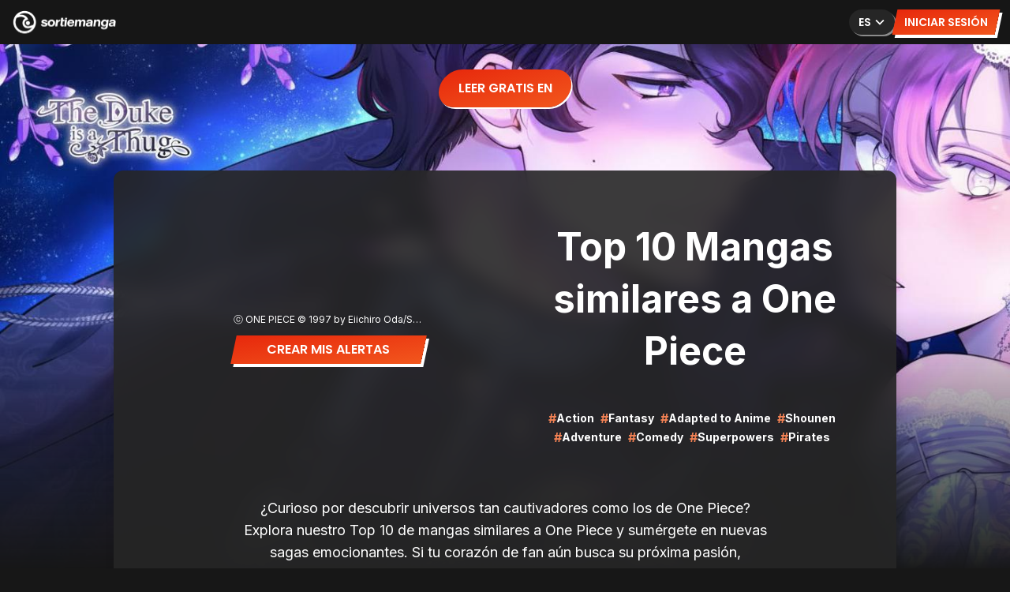

--- FILE ---
content_type: text/html; charset=utf-8
request_url: https://www.sortiemanga.com/es/scans/onepiece/recommendations
body_size: 12990
content:
<!DOCTYPE html><html lang="es"><head><meta charSet="utf-8"/><meta name="viewport" content="width=device-width, initial-scale=1"/><link rel="preload" href="/_next/static/media/0484562807a97172-s.p.woff2" as="font" crossorigin="" type="font/woff2"/><link rel="preload" href="/_next/static/media/e4af272ccee01ff0-s.p.woff2" as="font" crossorigin="" type="font/woff2"/><link rel="preload" href="/_next/static/media/eafabf029ad39a43-s.p.woff2" as="font" crossorigin="" type="font/woff2"/><link rel="stylesheet" href="/_next/static/css/1d58ac5e63f53287.css" data-precedence="next"/><link rel="preload" as="script" fetchPriority="low" href="/_next/static/chunks/webpack-2afe84a9f706dda2.js"/><script src="/_next/static/chunks/fd9d1056-60dfb8b1255b7247.js" async=""></script><script src="/_next/static/chunks/8069-4a3d38b77cf5f104.js" async=""></script><script src="/_next/static/chunks/main-app-110a24efb98f8f2a.js" async=""></script><script src="/_next/static/chunks/9da6db1e-ee0675c33d545083.js" async=""></script><script src="/_next/static/chunks/982-a64f5171c42cb1f2.js" async=""></script><script src="/_next/static/chunks/8792-7c22003f8a78cbb9.js" async=""></script><script src="/_next/static/chunks/4675-253ccfb27e3ee8ca.js" async=""></script><script src="/_next/static/chunks/7480-c5fe02a7f199e69e.js" async=""></script><script src="/_next/static/chunks/1200-3edf417b653b3499.js" async=""></script><script src="/_next/static/chunks/app/%5Blocale%5D/(landing)/layout-f65b3431dcf3a944.js" async=""></script><script src="/_next/static/chunks/app/not-found-a5d3c1a5e6f366ab.js" async=""></script><script src="/_next/static/chunks/8009-9209cb1f8c1815a2.js" async=""></script><script src="/_next/static/chunks/3832-5b007e71f0ddf9a8.js" async=""></script><script src="/_next/static/chunks/1157-100d8e9054090b81.js" async=""></script><script src="/_next/static/chunks/app/%5Blocale%5D/layout-253da8b2c08f5f36.js" async=""></script><script src="/_next/static/chunks/app/%5Blocale%5D/(landing)/scans/%5Bslug%5D/recommendations/page-1dcb17363f3b5623.js" async=""></script><title>Top 10 Mangas similares a One Piece | SortieManga</title><meta name="description" content="One Piece - Boku no Hero Academia - Jujutsu Kaisen - Black Clover - One Punch-Man - Boruto -Two Blue Vortex- - Hunter x Hunter - Tokyo Revengers - Shingeki No Kyojin - Ao no Exorcist"/><meta name="application-name" content="SortieManga"/><link rel="manifest" href="/manifest.webmanifest"/><meta name="generator" content="SortieManga"/><meta name="keywords" content="SortieManga,Manga Release,Scan Release,Manga,Scan,Release,Sortie"/><meta name="referrer" content="origin-when-cross-origin"/><meta name="creator" content="Flagcat"/><meta name="publisher" content="Quentin Malguy &amp; Rémi Juhé"/><link rel="canonical" href="https://www.sortiemanga.com/fr/scans/onepiece/recommendations"/><link rel="alternate" hrefLang="en" href="https://www.sortiemanga.com/en/scans/onepiece/recommendations"/><link rel="alternate" hrefLang="fr" href="https://www.sortiemanga.com/fr/scans/onepiece/recommendations"/><link rel="alternate" hrefLang="es" href="https://www.sortiemanga.com/es/scans/onepiece/recommendations"/><link rel="alternate" hrefLang="pt" href="https://www.sortiemanga.com/pt/scans/onepiece/recommendations"/><link rel="alternate" hrefLang="it" href="https://www.sortiemanga.com/it/scans/onepiece/recommendations"/><link rel="alternate" hrefLang="ru" href="https://www.sortiemanga.com/ru/scans/onepiece/recommendations"/><meta property="og:title" content="Top 10 Mangas similares a One Piece | SortieManga"/><meta property="og:description" content="One Piece - Boku no Hero Academia - Jujutsu Kaisen - Black Clover - One Punch-Man - Boruto -Two Blue Vortex- - Hunter x Hunter - Tokyo Revengers - Shingeki No Kyojin - Ao no Exorcist"/><meta property="og:url" content="https://www.sortiemanga.com/"/><meta property="og:image" content="https://www.sortiemanga.com/images/opengraph-image.jpg"/><meta property="og:type" content="website"/><meta name="twitter:card" content="summary_large_image"/><meta name="twitter:title" content="Top 10 Mangas similares a One Piece | SortieManga"/><meta name="twitter:description" content="One Piece - Boku no Hero Academia - Jujutsu Kaisen - Black Clover - One Punch-Man - Boruto -Two Blue Vortex- - Hunter x Hunter - Tokyo Revengers - Shingeki No Kyojin - Ao no Exorcist"/><meta name="twitter:image:type" content="image/jpeg"/><meta name="twitter:image:width" content="1200"/><meta name="twitter:image:height" content="630"/><meta name="twitter:image:alt" content="SortieManga Logo"/><meta name="twitter:image" content="https://www.sortiemanga.com/twitter-image.jpg?0d59940bd9b78070"/><link rel="icon" href="/favicon.ico" type="image/x-icon" sizes="48x48"/><link rel="icon" href="/icon.png?61767029cbc5a35c" type="image/png" sizes="16x16"/><link rel="apple-touch-icon" href="/apple-icon.png?5cb092d4a965691a" type="image/png" sizes="180x180"/><meta name="next-size-adjust"/><script src="/_next/static/chunks/polyfills-c67a75d1b6f99dc8.js" noModule=""></script></head><body class="__variable_e8ce0c __variable_6f32cb"><div><div><header class="fixed top-0 left-0 w-full z-40 bg-1-blurred"><div class="relative mx-auto w-full max-w-7xl px-sm sm:px-md h-topbar-height flex items-center justify-between"><div class="flex items-center gap-md"><a href="/es"><img alt="logo" loading="lazy" width="132" height="31" decoding="async" data-nimg="1" class="h-auto" style="color:transparent" src="/images/logo-light.svg"/></a></div><div class="flex item-centers gap-md"><div class="hidden sm:block"><div class="relative w-full"><div><button class="font-semibold font-poppins uppercase bg-2 rounded-full shadow-button-secondary-sm gap-xsm !pr-[0.5rem] flex-shrink-0 flex items-center justify-center transition px-sm py-1.5 text-sm h-[2rem] hover:opacity-80 active:opacity-80 active:scale-95" type="button"><span class="">es</span><div class=""><svg stroke="currentColor" fill="currentColor" stroke-width="0" viewBox="0 0 24 24" height="22" width="22" xmlns="http://www.w3.org/2000/svg"><path fill="none" d="M0 0h24v24H0z"></path><path d="M16.59 8.59L12 13.17 7.41 8.59 6 10l6 6 6-6z"></path></svg></div></button></div></div></div><div><button class="font-semibold font-poppins uppercase bg-gradient-to-br from-accent to-accent2 shadow-button-primary -skew-x-12 flex-shrink-0 flex items-center justify-center transition px-sm py-1.5 text-sm h-[2rem] hover:opacity-80 active:opacity-80 active:scale-95" type="button"><span class="skew-x-12">Iniciar sesión</span></button></div></div></div></header><div class="relative mt-topbar-height"><div class="hidden sm:flex"><a class="flex-shrink-0 flex items-center leading-none transition absolute top-0 left-0 w-full" target="_blank" rel="noopener noreferrer" href="http://bit.ly/460GPgp"><div class="absolute top-lg left-1/2 -translate-x-1/2"><button class="font-semibold font-poppins uppercase bg-gradient-to-br from-accent to-accent2 rounded-full shadow-button-primary-sm -skew-x-12 flex-shrink-0 flex items-center justify-center transition px-xmd py-md h-[3rem] hover:opacity-80 active:opacity-80 active:scale-95" type="button"><span class="skew-x-12">Leer gratis en</span></button></div><div class="absolute bottom-0 left-0 right-0 w-full bg-gradient-to-t from-neutral-900 to-transparent h-1/2 pointer-events-none"></div></a></div><div class="sm:hidden"><div class="absolute top-0 left-0 w-full"><div class="w-full h-[160px] bg-left-bottom bg-no-repeat bg-cover" style="background-image:url(null)"><div class="bg-gradient-to-l from-black via-black/70 to-transparent w-full h-full flex items-center justify-between pr-md"><div class="relative w-1/2 h-full left-0 top-0"></div><div class="flex justify-start w-1/2 h-full flex-col z-10"><h4 class="text-sm my-xs font-bold">The Duke is a Thug</h4><p class="text-xs mb-sm"> <!-- -->Atrapada en una romance mortal, Madelyn debe unirse a su temible prometido para escapar de un destino ya escrito.</p><a class="font-semibold font-poppins uppercase bg-gradient-to-br from-accent to-accent2 rounded-full shadow-button-primary-sm -skew-x-12 flex-shrink-0 flex items-center justify-center transition px-sm py-1.5 text-sm h-[2rem] hover:opacity-80 active:opacity-80 active:scale-95" target="_blank" rel="noopener noreferrer" href="http://bit.ly/460GPgp"><span class="skew-x-12">Descubrir</span></a></div></div></div><div class="absolute bottom-0 left-0 right-0 w-full bg-gradient-to-t from-neutral-900 to-transparent h-1/2 pointer-events-none"></div></div></div><div class="pointer-events-none"><div class="pt-[10rem] pointer-events-auto"><div class="relative mx-auto w-full max-w-5xl px-sm sm:px-md mb-xl"><div class="shadow-lg rounded w-full p-lg relative bg-2-blurred"><div class="flex flex-col sm:flex-row my-lg"><div class="w-full flex flex-col justify-center items-center relative"><div class="w-full sm:w-1/2 grid gap-3"><div class="flex-shrink-0 text-left relative"><div class="relative w-full aspect-2/3 rounded-sm overflow-hidden"><div class="max-w-full max-h-full flex-shrink-0 bg-2 rounded absolute inset-0 w-full h-full z-0"></div><img alt="asset loader" loading="lazy" width="20" height="20" decoding="async" data-nimg="1" class="absolute inset-0 w-full h-full object-cover" style="color:transparent" src="https://sortiemanga.s3-eu-west-1.amazonaws.com/one-piece-vertical.jpg"/><div class="absolute inset-0 w-full h-full bg-black/10 backdrop-blur-md"></div><img alt="One Piece" loading="lazy" width="300" height="300" decoding="async" data-nimg="1" class="absolute inset-0 transition-opacity duration-500 w-full object-cover h-full" style="color:transparent" src="https://sortiemanga.s3-eu-west-1.amazonaws.com/one-piece-vertical.jpg"/></div></div><p class="text-1 text-xs drop-shadow truncate">ⓒ ONE PIECE © 1997 by Eiichiro Oda/SHUEISHA Inc.</p><a class="font-semibold font-poppins uppercase bg-gradient-to-br from-accent to-accent2 shadow-button-primary -skew-x-12 flex-shrink-0 flex items-center justify-center transition px-sm py-1.5 sm:px-md sm:py-xsm text-sm sm:text-base h-[2rem] sm:h-[2.25rem] hover:opacity-80 active:opacity-80 active:scale-95" href="/es/scans/onepiece"><span class="skew-x-12">Crear mis alertas</span></a></div></div><div class="mt-lg sm:mt-0 flex flex-col text-center justify-center"><h1 class="text-3xl sm:text-3xl md:text-5xl font-bold leading-relax md:leading-snug">Top 10 Mangas similares a One Piece</h1><div class="flex items-center justify-center w-full sm:pt-10 gap-2 flex-wrap"><div class="flex justify-center items-center font-bold"><p class="text-accent3">#</p><p class="text-sm mr-2">Action</p></div><div class="flex justify-center items-center font-bold"><p class="text-accent3">#</p><p class="text-sm mr-2">Fantasy</p></div><div class="flex justify-center items-center font-bold"><p class="text-accent3">#</p><p class="text-sm mr-2">Adapted to Anime</p></div><div class="flex justify-center items-center font-bold"><p class="text-accent3">#</p><p class="text-sm mr-2">Shounen</p></div><div class="flex justify-center items-center font-bold"><p class="text-accent3">#</p><p class="text-sm mr-2">Adventure</p></div><div class="flex justify-center items-center font-bold"><p class="text-accent3">#</p><p class="text-sm mr-2">Comedy</p></div><div class="flex justify-center items-center font-bold"><p class="text-accent3">#</p><p class="text-sm mr-2">Superpowers</p></div><div class="flex justify-center items-center font-bold"><p class="text-accent3">#</p><p class="text-sm mr-2">Pirates</p></div></div></div></div><div class="flex justify-center"><h3 class="text-lg sm:max-w-2xl pb-10 sm:py-lg text-center">¿Curioso por descubrir universos tan cautivadores como los de One Piece? Explora nuestro Top 10 de mangas similares a One Piece y sumérgete en nuevas sagas emocionantes. Si tu corazón de fan aún busca su próxima pasión, ¡háznoslo saber!</h3></div><div class="grid grid-cols-fill-28 sm:grid-cols-fill-52 gap-lg"><div class="flex-shrink-0 text-left relative"><div class="relative w-full aspect-2/3 rounded-sm overflow-hidden"><div class="max-w-full max-h-full flex-shrink-0 bg-2 rounded absolute inset-0 w-full h-full z-0"></div><img alt="asset loader" loading="lazy" width="20" height="20" decoding="async" data-nimg="1" class="absolute inset-0 w-full h-full object-cover" style="color:transparent" src="https://sortiemanga.s3-eu-west-1.amazonaws.com/one-piece-vertical.jpg"/><div class="absolute inset-0 w-full h-full bg-black/10 backdrop-blur-md"></div><img alt="One Piece" loading="lazy" width="300" height="300" decoding="async" data-nimg="1" class="absolute inset-0 transition-opacity duration-500 w-full object-cover h-full" style="color:transparent" src="https://sortiemanga.s3-eu-west-1.amazonaws.com/one-piece-vertical.jpg"/><div class="absolute inset-0 bg-black/10"><a class="font-semibold font-poppins uppercase bg-gradient-to-br from-accent to-accent2 shadow-button-primary -skew-x-12 flex-shrink-0 flex items-center justify-center transition px-sm py-1.5 sm:px-md sm:py-xsm text-sm sm:text-base h-[2rem] sm:h-[2.25rem] hover:opacity-80 active:opacity-80 active:scale-95 absolute-centered w-1/2" target="_blank" rel="noopener noreferrer" href="https://mangaplus.shueisha.co.jp/titles/200016"><span class="skew-x-12">Lire</span></a></div></div><div class="px-xs py-xsm"><h3 class="line-clamp-2" title="One Piece">One Piece</h3><p class="line-clamp-2 text-2 text-xs">ONE PIECE © 1997 by Eiichiro Oda/SHUEISHA Inc.</p></div><div><div class="flex flex-row flex-wrap justify-start"><div class="flex justify-center items-center font-bold"><span class="text-accent3">#</span><p class="text-sm mr-2">Action</p></div><div class="flex justify-center items-center font-bold"><span class="text-accent3">#</span><p class="text-sm mr-2">Fantasy</p></div><div class="flex justify-center items-center font-bold"><span class="text-accent3">#</span><p class="text-sm mr-2">Adapted to Anime</p></div></div></div></div><div class="flex-shrink-0 text-left relative"><div class="relative w-full aspect-2/3 rounded-sm overflow-hidden"><div class="max-w-full max-h-full flex-shrink-0 bg-2 rounded absolute inset-0 w-full h-full z-0"></div><img alt="asset loader" loading="lazy" width="20" height="20" decoding="async" data-nimg="1" class="absolute inset-0 w-full h-full object-cover" style="color:transparent" src="https://sortiemanga.s3-eu-west-1.amazonaws.com/my_hero_academia-vertical.jpeg"/><div class="absolute inset-0 w-full h-full bg-black/10 backdrop-blur-md"></div><img alt="Boku no Hero Academia" loading="lazy" width="300" height="300" decoding="async" data-nimg="1" class="absolute inset-0 transition-opacity duration-500 w-full object-cover h-full" style="color:transparent" src="https://sortiemanga.s3-eu-west-1.amazonaws.com/my_hero_academia-vertical.jpeg"/><div class="absolute inset-0 bg-black/10"><a class="font-semibold font-poppins uppercase bg-gradient-to-br from-accent to-accent2 shadow-button-primary -skew-x-12 flex-shrink-0 flex items-center justify-center transition px-sm py-1.5 sm:px-md sm:py-xsm text-sm sm:text-base h-[2rem] sm:h-[2.25rem] hover:opacity-80 active:opacity-80 active:scale-95 absolute-centered w-1/2" target="_blank" rel="noopener noreferrer" href="https://mangaplus.shueisha.co.jp/titles/200019"><span class="skew-x-12">Lire</span></a></div></div><div class="px-xs py-xsm"><h3 class="line-clamp-2" title="Boku no Hero Academia">Boku no Hero Academia</h3><p class="line-clamp-2 text-2 text-xs">BOKU NO HERO ACADEMIA © 2014 by Kohei Horikoshi/SHUEISHA Inc.</p></div><div><div class="flex flex-row flex-wrap justify-start"><div class="flex justify-center items-center font-bold"><span class="text-accent3">#</span><p class="text-sm mr-2">Action</p></div><div class="flex justify-center items-center font-bold"><span class="text-accent3">#</span><p class="text-sm mr-2">Fantasy</p></div><div class="flex justify-center items-center font-bold"><span class="text-accent3">#</span><p class="text-sm mr-2">Adapted to Anime</p></div></div></div></div><div class="flex-shrink-0 text-left relative"><div class="relative w-full aspect-2/3 rounded-sm overflow-hidden"><div class="max-w-full max-h-full flex-shrink-0 bg-2 rounded absolute inset-0 w-full h-full z-0"></div><img alt="asset loader" loading="lazy" width="20" height="20" decoding="async" data-nimg="1" class="absolute inset-0 w-full h-full object-cover" style="color:transparent" src="https://sortiemanga.s3-eu-west-1.amazonaws.com/jujutsu-kaisen-vertical.jpg"/><div class="absolute inset-0 w-full h-full bg-black/10 backdrop-blur-md"></div><img alt="Jujutsu Kaisen" loading="lazy" width="300" height="300" decoding="async" data-nimg="1" class="absolute inset-0 transition-opacity duration-500 w-full object-cover h-full" style="color:transparent" src="https://sortiemanga.s3-eu-west-1.amazonaws.com/jujutsu-kaisen-vertical.jpg"/><div class="absolute inset-0 bg-black/10"><a class="font-semibold font-poppins uppercase bg-gradient-to-br from-accent to-accent2 shadow-button-primary -skew-x-12 flex-shrink-0 flex items-center justify-center transition px-sm py-1.5 sm:px-md sm:py-xsm text-sm sm:text-base h-[2rem] sm:h-[2.25rem] hover:opacity-80 active:opacity-80 active:scale-95 absolute-centered w-1/2" target="_blank" rel="noopener noreferrer" href="https://mangaplus.shueisha.co.jp/titles/200018"><span class="skew-x-12">Lire</span></a></div></div><div class="px-xs py-xsm"><h3 class="line-clamp-2" title="Jujutsu Kaisen">Jujutsu Kaisen</h3><p class="line-clamp-2 text-2 text-xs">JUJUTSU KAISEN © 2018 by Gege Akutami/SHUEISHA Inc.</p></div><div><div class="flex flex-row flex-wrap justify-start"><div class="flex justify-center items-center font-bold"><span class="text-accent3">#</span><p class="text-sm mr-2">Action</p></div><div class="flex justify-center items-center font-bold"><span class="text-accent3">#</span><p class="text-sm mr-2">Adapted to Anime</p></div><div class="flex justify-center items-center font-bold"><span class="text-accent3">#</span><p class="text-sm mr-2">Shounen</p></div></div></div></div><div class="flex-shrink-0 text-left relative"><div class="relative w-full aspect-2/3 rounded-sm overflow-hidden"><div class="max-w-full max-h-full flex-shrink-0 bg-2 rounded absolute inset-0 w-full h-full z-0"></div><img alt="asset loader" loading="lazy" width="20" height="20" decoding="async" data-nimg="1" class="absolute inset-0 w-full h-full object-cover" style="color:transparent" src="https://sortiemanga.s3-eu-west-1.amazonaws.com/black_clover-vertical.jpg"/><div class="absolute inset-0 w-full h-full bg-black/10 backdrop-blur-md"></div><img alt="Black Clover" loading="lazy" width="300" height="300" decoding="async" data-nimg="1" class="absolute inset-0 transition-opacity duration-500 w-full object-cover h-full" style="color:transparent" src="https://sortiemanga.s3-eu-west-1.amazonaws.com/black_clover-vertical.jpg"/><div class="absolute inset-0 bg-black/10"><a class="font-semibold font-poppins uppercase bg-gradient-to-br from-accent to-accent2 shadow-button-primary -skew-x-12 flex-shrink-0 flex items-center justify-center transition px-sm py-1.5 sm:px-md sm:py-xsm text-sm sm:text-base h-[2rem] sm:h-[2.25rem] hover:opacity-80 active:opacity-80 active:scale-95 absolute-centered w-1/2" target="_blank" rel="noopener noreferrer" href="https://mangaplus.shueisha.co.jp/titles/200020"><span class="skew-x-12">Lire</span></a></div></div><div class="px-xs py-xsm"><h3 class="line-clamp-2" title="Black Clover">Black Clover</h3><p class="line-clamp-2 text-2 text-xs">BLACK CLOVER © 2015 by Yuki Tabata/SHUEISHA Inc.</p></div><div><div class="flex flex-row flex-wrap justify-start"><div class="flex justify-center items-center font-bold"><span class="text-accent3">#</span><p class="text-sm mr-2">Action</p></div><div class="flex justify-center items-center font-bold"><span class="text-accent3">#</span><p class="text-sm mr-2">Fantasy</p></div><div class="flex justify-center items-center font-bold"><span class="text-accent3">#</span><p class="text-sm mr-2">Hiatus</p></div></div></div></div><div class="flex-shrink-0 text-left relative"><div class="relative w-full aspect-2/3 rounded-sm overflow-hidden"><div class="max-w-full max-h-full flex-shrink-0 bg-2 rounded absolute inset-0 w-full h-full z-0"></div><img alt="asset loader" loading="lazy" width="20" height="20" decoding="async" data-nimg="1" class="absolute inset-0 w-full h-full object-cover" style="color:transparent" src="https://sortiemanga.s3-eu-west-1.amazonaws.com/one_punch_man-vertical.jpg"/><div class="absolute inset-0 w-full h-full bg-black/10 backdrop-blur-md"></div><img alt="One Punch-Man" loading="lazy" width="300" height="300" decoding="async" data-nimg="1" class="absolute inset-0 transition-opacity duration-500 w-full object-cover h-full" style="color:transparent" src="https://sortiemanga.s3-eu-west-1.amazonaws.com/one_punch_man-vertical.jpg"/><div class="absolute inset-0 bg-black/10"><a class="font-semibold font-poppins uppercase bg-gradient-to-br from-accent to-accent2 shadow-button-primary -skew-x-12 flex-shrink-0 flex items-center justify-center transition px-sm py-1.5 sm:px-md sm:py-xsm text-sm sm:text-base h-[2rem] sm:h-[2.25rem] hover:opacity-80 active:opacity-80 active:scale-95 absolute-centered w-1/2" target="_blank" rel="noopener noreferrer" href="https://onepunchman-manga.net/"><span class="skew-x-12">Lire</span></a></div></div><div class="px-xs py-xsm"><h3 class="line-clamp-2" title="One Punch-Man">One Punch-Man</h3></div><div><div class="flex flex-row flex-wrap justify-start"><div class="flex justify-center items-center font-bold"><span class="text-accent3">#</span><p class="text-sm mr-2">Action</p></div><div class="flex justify-center items-center font-bold"><span class="text-accent3">#</span><p class="text-sm mr-2">Seinen</p></div><div class="flex justify-center items-center font-bold"><span class="text-accent3">#</span><p class="text-sm mr-2">Overpowered Main Characters</p></div></div></div></div><div class="flex-shrink-0 text-left relative"><div class="relative w-full aspect-2/3 rounded-sm overflow-hidden"><div class="max-w-full max-h-full flex-shrink-0 bg-2 rounded absolute inset-0 w-full h-full z-0"></div><img alt="asset loader" loading="lazy" width="20" height="20" decoding="async" data-nimg="1" class="absolute inset-0 w-full h-full object-cover" style="color:transparent" src="https://sortiemanga.s3-eu-west-1.amazonaws.com/boruto-vertical.jpg"/><div class="absolute inset-0 w-full h-full bg-black/10 backdrop-blur-md"></div><img alt="Boruto -Two Blue Vortex-" loading="lazy" width="300" height="300" decoding="async" data-nimg="1" class="absolute inset-0 transition-opacity duration-500 w-full object-cover h-full" style="color:transparent" src="https://sortiemanga.s3-eu-west-1.amazonaws.com/boruto-vertical.jpg"/><div class="absolute inset-0 bg-black/10"><a class="font-semibold font-poppins uppercase bg-gradient-to-br from-accent to-accent2 shadow-button-primary -skew-x-12 flex-shrink-0 flex items-center justify-center transition px-sm py-1.5 sm:px-md sm:py-xsm text-sm sm:text-base h-[2rem] sm:h-[2.25rem] hover:opacity-80 active:opacity-80 active:scale-95 absolute-centered w-1/2" target="_blank" rel="noopener noreferrer" href="https://mangaplus.shueisha.co.jp/titles/200116"><span class="skew-x-12">Lire</span></a></div></div><div class="px-xs py-xsm"><h3 class="line-clamp-2" title="Boruto -Two Blue Vortex-">Boruto -Two Blue Vortex-</h3><p class="line-clamp-2 text-2 text-xs">BORUTO: NARUTO NEXT GENERATIONS © 2016 by Masashi Kishimoto, Ukyo Kodachi, Mikio Ikemoto/SHUEISHA Inc.</p></div><div><div class="flex flex-row flex-wrap justify-start"><div class="flex justify-center items-center font-bold"><span class="text-accent3">#</span><p class="text-sm mr-2">Action</p></div><div class="flex justify-center items-center font-bold"><span class="text-accent3">#</span><p class="text-sm mr-2">Fantasy</p></div><div class="flex justify-center items-center font-bold"><span class="text-accent3">#</span><p class="text-sm mr-2">Adapted to Anime</p></div></div></div></div><div class="flex-shrink-0 text-left relative"><div class="relative w-full aspect-2/3 rounded-sm overflow-hidden"><div class="max-w-full max-h-full flex-shrink-0 bg-2 rounded absolute inset-0 w-full h-full z-0"></div><img alt="asset loader" loading="lazy" width="20" height="20" decoding="async" data-nimg="1" class="absolute inset-0 w-full h-full object-cover" style="color:transparent" src="https://sortiemanga.s3-eu-west-1.amazonaws.com/hunter-x-hunter-vertical.jpg"/><div class="absolute inset-0 w-full h-full bg-black/10 backdrop-blur-md"></div><img alt="Hunter x Hunter" loading="lazy" width="300" height="300" decoding="async" data-nimg="1" class="absolute inset-0 transition-opacity duration-500 w-full object-cover h-full" style="color:transparent" src="https://sortiemanga.s3-eu-west-1.amazonaws.com/hunter-x-hunter-vertical.jpg"/><div class="absolute inset-0 bg-black/10"><a class="font-semibold font-poppins uppercase bg-gradient-to-br from-accent to-accent2 shadow-button-primary -skew-x-12 flex-shrink-0 flex items-center justify-center transition px-sm py-1.5 sm:px-md sm:py-xsm text-sm sm:text-base h-[2rem] sm:h-[2.25rem] hover:opacity-80 active:opacity-80 active:scale-95 absolute-centered w-1/2" target="_blank" rel="noopener noreferrer" href="https://mangaplus.shueisha.co.jp/titles/100015"><span class="skew-x-12">Lire</span></a></div></div><div class="px-xs py-xsm"><h3 class="line-clamp-2" title="Hunter x Hunter">Hunter x Hunter</h3><p class="line-clamp-2 text-2 text-xs">HUNTERxHUNTER © 1998-2018 POT (Yoshihiro Togashi) /SHUEISHA Inc.</p></div><div><div class="flex flex-row flex-wrap justify-start"><div class="flex justify-center items-center font-bold"><span class="text-accent3">#</span><p class="text-sm mr-2">Action</p></div><div class="flex justify-center items-center font-bold"><span class="text-accent3">#</span><p class="text-sm mr-2">Fantasy</p></div><div class="flex justify-center items-center font-bold"><span class="text-accent3">#</span><p class="text-sm mr-2">Hiatus</p></div></div></div></div><div class="flex-shrink-0 text-left relative"><div class="relative w-full aspect-2/3 rounded-sm overflow-hidden"><div class="max-w-full max-h-full flex-shrink-0 bg-2 rounded absolute inset-0 w-full h-full z-0"></div><img alt="asset loader" loading="lazy" width="20" height="20" decoding="async" data-nimg="1" class="absolute inset-0 w-full h-full object-cover" style="color:transparent" src="https://sortiemanga.s3-eu-west-1.amazonaws.com/tokyo-revengers-vertical.jpg"/><div class="absolute inset-0 w-full h-full bg-black/10 backdrop-blur-md"></div><img alt="Tokyo Revengers" loading="lazy" width="300" height="300" decoding="async" data-nimg="1" class="absolute inset-0 transition-opacity duration-500 w-full object-cover h-full" style="color:transparent" src="https://sortiemanga.s3-eu-west-1.amazonaws.com/tokyo-revengers-vertical.jpg"/><div class="absolute inset-0 bg-black/10"><a class="font-semibold font-poppins uppercase bg-gradient-to-br from-accent to-accent2 shadow-button-primary -skew-x-12 flex-shrink-0 flex items-center justify-center transition px-sm py-1.5 sm:px-md sm:py-xsm text-sm sm:text-base h-[2rem] sm:h-[2.25rem] hover:opacity-80 active:opacity-80 active:scale-95 absolute-centered w-1/2" target="_blank" rel="noopener noreferrer" href="https://chapmanganelo.com/manga-ax115017"><span class="skew-x-12">Lire</span></a></div></div><div class="px-xs py-xsm"><h3 class="line-clamp-2" title="Tokyo Revengers">Tokyo Revengers</h3><p class="line-clamp-2 text-2 text-xs">© Wakui Ken</p></div><div><div class="flex flex-row flex-wrap justify-start"><div class="flex justify-center items-center font-bold"><span class="text-accent3">#</span><p class="text-sm mr-2">Action</p></div><div class="flex justify-center items-center font-bold"><span class="text-accent3">#</span><p class="text-sm mr-2">Adapted to Anime</p></div><div class="flex justify-center items-center font-bold"><span class="text-accent3">#</span><p class="text-sm mr-2">Shounen</p></div></div></div></div><div class="flex-shrink-0 text-left relative"><div class="relative w-full aspect-2/3 rounded-sm overflow-hidden"><div class="max-w-full max-h-full flex-shrink-0 bg-2 rounded absolute inset-0 w-full h-full z-0"></div><img alt="asset loader" loading="lazy" width="20" height="20" decoding="async" data-nimg="1" class="absolute inset-0 w-full h-full object-cover" style="color:transparent" src="https://sortiemanga.s3-eu-west-1.amazonaws.com/shingeki-no-kyojin-vertical.jpg"/><div class="absolute inset-0 w-full h-full bg-black/10 backdrop-blur-md"></div><img alt="Shingeki No Kyojin" loading="lazy" width="300" height="300" decoding="async" data-nimg="1" class="absolute inset-0 transition-opacity duration-500 w-full object-cover h-full" style="color:transparent" src="https://sortiemanga.s3-eu-west-1.amazonaws.com/shingeki-no-kyojin-vertical.jpg"/><div class="absolute inset-0 bg-black/10"><a class="font-semibold font-poppins uppercase bg-gradient-to-br from-accent to-accent2 shadow-button-primary -skew-x-12 flex-shrink-0 flex items-center justify-center transition px-sm py-1.5 sm:px-md sm:py-xsm text-sm sm:text-base h-[2rem] sm:h-[2.25rem] hover:opacity-80 active:opacity-80 active:scale-95 absolute-centered w-1/2" target="_blank" rel="noopener noreferrer" href="https://global.bookwalker.jp/series/214440/attack-on-titan-serial/"><span class="skew-x-12">Lire</span></a></div></div><div class="px-xs py-xsm"><h3 class="line-clamp-2" title="Shingeki No Kyojin">Shingeki No Kyojin</h3></div><div><div class="flex flex-row flex-wrap justify-start"><div class="flex justify-center items-center font-bold"><span class="text-accent3">#</span><p class="text-sm mr-2">Action</p></div><div class="flex justify-center items-center font-bold"><span class="text-accent3">#</span><p class="text-sm mr-2">Fantasy</p></div><div class="flex justify-center items-center font-bold"><span class="text-accent3">#</span><p class="text-sm mr-2">Dark Fantasy</p></div></div></div></div><div class="flex-shrink-0 text-left relative"><div class="relative w-full aspect-2/3 rounded-sm overflow-hidden"><div class="max-w-full max-h-full flex-shrink-0 bg-2 rounded absolute inset-0 w-full h-full z-0"></div><img alt="asset loader" loading="lazy" width="20" height="20" decoding="async" data-nimg="1" class="absolute inset-0 w-full h-full object-cover" style="color:transparent" src="https://sortiemanga.s3-eu-west-1.amazonaws.com/blue_exorcist-vertical.jpg"/><div class="absolute inset-0 w-full h-full bg-black/10 backdrop-blur-md"></div><img alt="Ao no Exorcist" loading="lazy" width="300" height="300" decoding="async" data-nimg="1" class="absolute inset-0 transition-opacity duration-500 w-full object-cover h-full" style="color:transparent" src="https://sortiemanga.s3-eu-west-1.amazonaws.com/blue_exorcist-vertical.jpg"/><div class="absolute inset-0 bg-black/10"><a class="font-semibold font-poppins uppercase bg-gradient-to-br from-accent to-accent2 shadow-button-primary -skew-x-12 flex-shrink-0 flex items-center justify-center transition px-sm py-1.5 sm:px-md sm:py-xsm text-sm sm:text-base h-[2rem] sm:h-[2.25rem] hover:opacity-80 active:opacity-80 active:scale-95 absolute-centered w-1/2" target="_blank" rel="noopener noreferrer" href="https://mangaplus.shueisha.co.jp/titles/100005"><span class="skew-x-12">Lire</span></a></div></div><div class="px-xs py-xsm"><h3 class="line-clamp-2" title="Ao no Exorcist">Ao no Exorcist</h3><p class="line-clamp-2 text-2 text-xs">AO NO EXORCIST © 2009 by Kazue Kato/SHUEISHA Inc.</p></div><div><div class="flex flex-row flex-wrap justify-start"><div class="flex justify-center items-center font-bold"><span class="text-accent3">#</span><p class="text-sm mr-2">Action</p></div><div class="flex justify-center items-center font-bold"><span class="text-accent3">#</span><p class="text-sm mr-2">Fantasy</p></div><div class="flex justify-center items-center font-bold"><span class="text-accent3">#</span><p class="text-sm mr-2">Demons</p></div></div></div></div></div><div class="flex w-full justify-center items-center mt-10"><div class="text-xs"><a href="/es">home</a> →<!-- --> <!-- --> <a href="/es/scans?category=Shonen">Shonen</a> →<!-- --> <!-- --> <a href="/es/scans/onepiece">onepiece</a> → <!-- -->Top 10 Mangas similares a One Piece</div></div><div class="flex flex-wrap w-full mt-10"><div><a class="text-xs hover:underline" href="/es/scans/onepiece/recommendations">Top 10 Mangas similares a One Piece</a> - </div><div><a class="text-xs hover:underline" href="/es/scans/myheroacademia/recommendations">Top 10 Mangas similares a Boku no Hero Academia</a> - </div><div><a class="text-xs hover:underline" href="/es/scans/jujutsukaisen/recommendations">Top 10 Mangas similares a Jujutsu Kaisen</a> - </div><div><a class="text-xs hover:underline" href="/es/scans/blackclover/recommendations">Top 10 Mangas similares a Black Clover</a> - </div><div><a class="text-xs hover:underline" href="/es/scans/onepunchman/recommendations">Top 10 Mangas similares a One Punch-Man</a> - </div><div><a class="text-xs hover:underline" href="/es/scans/boruto-naruto-next-generations/recommendations">Top 10 Mangas similares a Boruto -Two Blue Vortex-</a> - </div><div><a class="text-xs hover:underline" href="/es/scans/hunterxhunter/recommendations">Top 10 Mangas similares a Hunter x Hunter</a> - </div><div><a class="text-xs hover:underline" href="/es/scans/tokyo-revengers/recommendations">Top 10 Mangas similares a Tokyo Revengers</a> - </div><div><a class="text-xs hover:underline" href="/es/scans/shingeki-no-kyojin/recommendations">Top 10 Mangas similares a Shingeki No Kyojin</a> - </div><div><a class="text-xs hover:underline" href="/es/scans/blueexorcist/recommendations">Top 10 Mangas similares a Ao no Exorcist</a></div></div><div class="text-2 text-center mt-lg text-sm">sortiemanga ©<!-- -->2026<!-- --> | <!-- -->Todas las imágenes e ilustraciones están bajo © Derechos de autor<!-- --> |<!-- --> <a class="hover:underline" href="/es/legal">Menciones legales</a></div></div></div></div></div></div><div style="position:fixed;z-index:9999;top:16px;left:16px;right:16px;bottom:16px;pointer-events:none"></div></div></div><script src="/_next/static/chunks/webpack-2afe84a9f706dda2.js" async=""></script><script>(self.__next_f=self.__next_f||[]).push([0]);self.__next_f.push([2,null])</script><script>self.__next_f.push([1,"0:\"$L1\"\n"])</script><script>self.__next_f.push([1,"2:HL[\"/_next/static/media/0484562807a97172-s.p.woff2\",\"font\",{\"crossOrigin\":\"\",\"type\":\"font/woff2\"}]\n3:HL[\"/_next/static/media/e4af272ccee01ff0-s.p.woff2\",\"font\",{\"crossOrigin\":\"\",\"type\":\"font/woff2\"}]\n4:HL[\"/_next/static/media/eafabf029ad39a43-s.p.woff2\",\"font\",{\"crossOrigin\":\"\",\"type\":\"font/woff2\"}]\n5:HL[\"/_next/static/css/1d58ac5e63f53287.css\",\"style\"]\n"])</script><script>self.__next_f.push([1,"6:I[7690,[],\"\"]\n9:I[5613,[],\"\"]\nc:I[1778,[],\"\"]\nd:I[9130,[\"5878\",\"static/chunks/9da6db1e-ee0675c33d545083.js\",\"982\",\"static/chunks/982-a64f5171c42cb1f2.js\",\"8792\",\"static/chunks/8792-7c22003f8a78cbb9.js\",\"4675\",\"static/chunks/4675-253ccfb27e3ee8ca.js\",\"7480\",\"static/chunks/7480-c5fe02a7f199e69e.js\",\"1200\",\"static/chunks/1200-3edf417b653b3499.js\",\"5585\",\"static/chunks/app/%5Blocale%5D/(landing)/layout-f65b3431dcf3a944.js\"],\"\"]\nf:I[8667,[\"9160\",\"static/chunks/app/not-found-a5d3c1a5e6f366ab.js\"],\"\"]\n11:I[8955,"])</script><script>self.__next_f.push([1,"[],\"\"]\na:[\"locale\",\"es\",\"d\"]\nb:[\"slug\",\"onepiece\",\"d\"]\n12:[]\n"])</script><script>self.__next_f.push([1,"1:[null,[\"$\",\"$L6\",null,{\"buildId\":\"vBqyv8xWV5b5LdnGqA9ps\",\"assetPrefix\":\"\",\"initialCanonicalUrl\":\"/es/scans/onepiece/recommendations\",\"initialTree\":[\"\",{\"children\":[[\"locale\",\"es\",\"d\"],{\"children\":[\"(landing)\",{\"children\":[\"scans\",{\"children\":[[\"slug\",\"onepiece\",\"d\"],{\"children\":[\"recommendations\",{\"children\":[\"__PAGE__\",{}]}]}]}]}]}]},\"$undefined\",\"$undefined\",true],\"initialSeedData\":[\"\",{\"children\":[[\"locale\",\"es\",\"d\"],{\"children\":[\"(landing)\",{\"children\":[\"scans\",{\"children\":[[\"slug\",\"onepiece\",\"d\"],{\"children\":[\"recommendations\",{\"children\":[\"__PAGE__\",{},[\"$L7\",\"$L8\",null]]},[\"$\",\"$L9\",null,{\"parallelRouterKey\":\"children\",\"segmentPath\":[\"children\",\"$a\",\"children\",\"(landing)\",\"children\",\"scans\",\"children\",\"$b\",\"children\",\"recommendations\",\"children\"],\"loading\":\"$undefined\",\"loadingStyles\":\"$undefined\",\"loadingScripts\":\"$undefined\",\"hasLoading\":false,\"error\":\"$undefined\",\"errorStyles\":\"$undefined\",\"errorScripts\":\"$undefined\",\"template\":[\"$\",\"$Lc\",null,{}],\"templateStyles\":\"$undefined\",\"templateScripts\":\"$undefined\",\"notFound\":\"$undefined\",\"notFoundStyles\":\"$undefined\",\"styles\":null}]]},[\"$\",\"$L9\",null,{\"parallelRouterKey\":\"children\",\"segmentPath\":[\"children\",\"$a\",\"children\",\"(landing)\",\"children\",\"scans\",\"children\",\"$b\",\"children\"],\"loading\":\"$undefined\",\"loadingStyles\":\"$undefined\",\"loadingScripts\":\"$undefined\",\"hasLoading\":false,\"error\":\"$undefined\",\"errorStyles\":\"$undefined\",\"errorScripts\":\"$undefined\",\"template\":[\"$\",\"$Lc\",null,{}],\"templateStyles\":\"$undefined\",\"templateScripts\":\"$undefined\",\"notFound\":\"$undefined\",\"notFoundStyles\":\"$undefined\",\"styles\":null}]]},[\"$\",\"$L9\",null,{\"parallelRouterKey\":\"children\",\"segmentPath\":[\"children\",\"$a\",\"children\",\"(landing)\",\"children\",\"scans\",\"children\"],\"loading\":\"$undefined\",\"loadingStyles\":\"$undefined\",\"loadingScripts\":\"$undefined\",\"hasLoading\":false,\"error\":\"$undefined\",\"errorStyles\":\"$undefined\",\"errorScripts\":\"$undefined\",\"template\":[\"$\",\"$Lc\",null,{}],\"templateStyles\":\"$undefined\",\"templateScripts\":\"$undefined\",\"notFound\":\"$undefined\",\"notFoundStyles\":\"$undefined\",\"styles\":null}]]},[null,[\"$\",\"$Ld\",null,{\"children\":[\"$\",\"$L9\",null,{\"parallelRouterKey\":\"children\",\"segmentPath\":[\"children\",\"$a\",\"children\",\"(landing)\",\"children\"],\"loading\":\"$undefined\",\"loadingStyles\":\"$undefined\",\"loadingScripts\":\"$undefined\",\"hasLoading\":false,\"error\":\"$undefined\",\"errorStyles\":\"$undefined\",\"errorScripts\":\"$undefined\",\"template\":[\"$\",\"$Lc\",null,{}],\"templateStyles\":\"$undefined\",\"templateScripts\":\"$undefined\",\"notFound\":\"$undefined\",\"notFoundStyles\":\"$undefined\",\"styles\":null}],\"params\":{\"locale\":\"es\"}}],null]]},[null,\"$Le\",null]]},[null,[\"$\",\"$L9\",null,{\"parallelRouterKey\":\"children\",\"segmentPath\":[\"children\"],\"loading\":\"$undefined\",\"loadingStyles\":\"$undefined\",\"loadingScripts\":\"$undefined\",\"hasLoading\":false,\"error\":\"$undefined\",\"errorStyles\":\"$undefined\",\"errorScripts\":\"$undefined\",\"template\":[\"$\",\"$Lc\",null,{}],\"templateStyles\":\"$undefined\",\"templateScripts\":\"$undefined\",\"notFound\":[\"$\",\"$Lf\",null,{}],\"notFoundStyles\":[],\"styles\":[[\"$\",\"link\",\"0\",{\"rel\":\"stylesheet\",\"href\":\"/_next/static/css/1d58ac5e63f53287.css\",\"precedence\":\"next\",\"crossOrigin\":\"$undefined\"}]]}],null]],\"initialHead\":[false,\"$L10\"],\"globalErrorComponent\":\"$11\",\"missingSlots\":\"$W12\"}]]\n"])</script><script>self.__next_f.push([1,"13:I[3252,[\"5878\",\"static/chunks/9da6db1e-ee0675c33d545083.js\",\"982\",\"static/chunks/982-a64f5171c42cb1f2.js\",\"8792\",\"static/chunks/8792-7c22003f8a78cbb9.js\",\"4675\",\"static/chunks/4675-253ccfb27e3ee8ca.js\",\"7480\",\"static/chunks/7480-c5fe02a7f199e69e.js\",\"8009\",\"static/chunks/8009-9209cb1f8c1815a2.js\",\"3832\",\"static/chunks/3832-5b007e71f0ddf9a8.js\",\"1157\",\"static/chunks/1157-100d8e9054090b81.js\",\"1203\",\"static/chunks/app/%5Blocale%5D/layout-253da8b2c08f5f36.js\"],\"CSPostHogProvider\"]\ne:[\"$\",\"html\",null,{\"lang\""])</script><script>self.__next_f.push([1,":\"es\",\"children\":[\"$\",\"body\",null,{\"className\":\"__variable_e8ce0c __variable_6f32cb\",\"children\":[\"$\",\"div\",null,{\"children\":[\"$\",\"$L13\",null,{\"children\":\"$L14\"}]}]}]}]\n"])</script><script>self.__next_f.push([1,"15:I[9971,[\"5878\",\"static/chunks/9da6db1e-ee0675c33d545083.js\",\"982\",\"static/chunks/982-a64f5171c42cb1f2.js\",\"8792\",\"static/chunks/8792-7c22003f8a78cbb9.js\",\"4675\",\"static/chunks/4675-253ccfb27e3ee8ca.js\",\"7480\",\"static/chunks/7480-c5fe02a7f199e69e.js\",\"8009\",\"static/chunks/8009-9209cb1f8c1815a2.js\",\"3832\",\"static/chunks/3832-5b007e71f0ddf9a8.js\",\"1157\",\"static/chunks/1157-100d8e9054090b81.js\",\"1203\",\"static/chunks/app/%5Blocale%5D/layout-253da8b2c08f5f36.js\"],\"\"]\n16:I[8521,[\"5878\",\"static/chunks/9da6db1e-e"])</script><script>self.__next_f.push([1,"e0675c33d545083.js\",\"982\",\"static/chunks/982-a64f5171c42cb1f2.js\",\"8792\",\"static/chunks/8792-7c22003f8a78cbb9.js\",\"4675\",\"static/chunks/4675-253ccfb27e3ee8ca.js\",\"7480\",\"static/chunks/7480-c5fe02a7f199e69e.js\",\"8009\",\"static/chunks/8009-9209cb1f8c1815a2.js\",\"3832\",\"static/chunks/3832-5b007e71f0ddf9a8.js\",\"1157\",\"static/chunks/1157-100d8e9054090b81.js\",\"1203\",\"static/chunks/app/%5Blocale%5D/layout-253da8b2c08f5f36.js\"],\"ClientLayout\"]\n"])</script><script>self.__next_f.push([1,"14:[\"$\",\"$L15\",null,{\"locale\":\"es\",\"now\":\"$D2026-01-21T14:42:58.004Z\",\"timeZone\":\"UTC\",\"messages\":{\"404\":{\"hero_title\":\"Oops!\",\"title\":\"404 - Página no encontrada\",\"subtitle\":\"La página que estás buscando podría haber sido eliminada, haber cambiado de nombre o estar temporalmente no disponible.\",\"button_text\":\"Ir a la página de inicio\"},\"500\":{\"hero_title\":\"Oops!\",\"title\":\"500 - Error interno del servidor\",\"subtitle\":\"El servidor encontró un error interno o una configuración incorrecta y no pudo completar su solicitud.\",\"button_text\":\"Ir a la página de inicio\"},\"metadata\":{\"default\":{\"title\":\"SortieManga - Alertas por correo electrónico de los lanzamientos de manga\",\"description\":\"En dos clics, no te pierdas la salida de los escaneos y volúmenes de tu manga favorita!\"},\"scans\":{\"title\":\"{title} {chapter} Manga Español Online | SortieManga\",\"description\":\"Leer en línea {title} capítulo {chapter} traducido al español. ¡Capítulos, animes, volúmenes, todo en el mismo lugar, no te pierdas más lanzamientos de tus mangas favoritas!\"},\"recommendations\":{\"title\":\"Top 10 Mangas similares a {title} | SortieManga\",\"description\":\"{list}\"},\"daily\":{\"title\":\"Las publicaciones de mangas del día en la categoría {category} | SortieManga\",\"description\":\"Lectura en línea de {list} en español. Scans, animes, tomos, todo en un solo lugar, ¡no te pierdas ningún lanzamiento de tus mangas favoritos!\"},\"animes\":{\"title\":\"{title} Episodio {episode} Sub Español | SortieManga\",\"description\":\"Ver {title} Episodio {episode} subtitulado en español. Capítulos, animes, volúmenes, todo en el mismo lugar, no te pierdas más lanzamientos de tus mangas favoritas!\"},\"novels\":{\"title\":\"{title} {chapter} Novels Español Online | SortieManga\",\"description\":\"Leer en línea {title} capítulo {chapter} traducido al español. ¡Capítulos, animes, volúmenes, todo en el mismo lugar, no te pierdas más lanzamientos de tus mangas favoritas!\"}},\"breadcrumbs\":{\"home\":\"Inicio\"},\"home\":{\"title\":\"Selecciona los mangas que estás leyendo para recibir los nuevos capítulos tan pronto como sean lanzados.\",\"get_suggestions\":\"Obtener sugerencias\",\"show_all\":\"Mostrar todo\",\"x_mangas\":\"{count} mangas\",\"bottom_bar_info_title\":\"Añade mangas haciendo clic en\",\"x_subscriptions\":\"{x} suscripción(es)\",\"done\":\"hecho\",\"modal_title\":\"Hemos actualizado tus alertas, gracias por tu confianza.\",\"modal_subtitle\":\"Mientras esperas el lanzamiento de tu manga, te invitamos a descubrir You Shall Be King\",\"my_alerts\":\"Mis alertas\",\"clear_results\":\"Borrar resultados\",\"no_results\":\"Sin resultados\",\"search_results\":\"Resultados de la búsqueda\",\"discover\":\"Descubrir\",\"recommendations_title\":\"Sugerencias de lectura...\",\"no_alerts\":\"Aún no tienes alertas\"},\"toast\":{\"add_to_list\":\"Añadido a tu lista\",\"remove_from_list\":\"Eliminado de tu lista\"},\"ad\":{\"button\":\"Leer gratis en\"},\"auth\":{\"login\":\"Iniciar sesión\",\"logout\":\"Cerrar sesión\"},\"seo\":{\"source\":\"Disponible pronto en {source}\"},\"recommendations\":{\"title\":\"Top 10 Mangas similares a {title}\",\"cta_alert\":\"Crear mis alertas\",\"description\":\"¿Curioso por descubrir universos tan cautivadores como los de {title}? Explora nuestro Top 10 de mangas similares a {title} y sumérgete en nuevas sagas emocionantes. Si tu corazón de fan aún busca su próxima pasión, ¡háznoslo saber!\"},\"landing\":{\"subtitle\":\"No te pierdas la salida de los capítulos, volúmenes y animes de tus mangas favoritas!\",\"connexion\":\"Conexión\"},\"common\":{\"email\":\"CORREO ELECTRÓNICO\",\"error_invalid_email\":\"¡Por favor, añade un correo electrónico!\",\"error_authenticate_token\":\"Ocurrió un error, por favor intenta conectar de nuevo.\",\"submit\":\"Elegir tu manga\",\"next_chapter\":\"Próximo capítulo: {chapter}\",\"next_episode\":\"Próximo episodio: {episode}\",\"magic_link_sent\":\"Se ha enviado un enlace mágico a tu correo: {email}.\",\"magic_link_sent_subtitle\":\"Por favor, sigue el enlace para iniciar sesión.\",\"copyright\":\"Todas las imágenes e ilustraciones están bajo © Derechos de autor\",\"legal\":\"Menciones legales\",\"close\":\"cerrar\",\"default_error\":\"Ocurrió un error, por favor intenta de nuevo.\",\"login_success\":\"Bienvenido a Sortiemanga 👋\",\"error_hero_title\":\"Oops!\",\"error_title\":\"¡Su token de autenticación es inválido o ha caducado. Por favor, vuelva a iniciar sesión!\",\"error_button_text\":\"Ir a la página de inicio\"},\"scans\":{\"title\":\"Capítulos siguientes\",\"subtitle\":\"¿Desea que le avisemos cuando se publiquen los próximos escaneos de los capítulos? Echa un vistazo a la lista de abajo para ver si son parte de la serie que cubrimos. ¡Si no, no dude en ponerse en contacto con nosotros!\",\"slug_title\":\"Capítulo {chapter} de {title}\",\"slug_subtitle\":\"Regístrese abajo par recibir el capítulo {chapter} de {title} tan pronto como sea liberado\",\"recommendations_title\":\"Próximos capítulos {category} :\",\"top10_title\":\"Top 10 Mangas similares a {title}\",\"audience\":\"{audience} usuarios siguen esto gracias a Sortiemanga\",\"daily_release\":\"Lanzamientos de manga de hoy en la categoría {category}\",\"daily_release_empty\":\"No hay lanzamientos hoy en la categoría {category}\",\"daily_description\":\"¿Curioso por descubrir nuevos mangas en la categoría {category}? Explore nuestras publicaciones del día en la categoría {category} y sumérjase en nuevas sagas apasionantes. Si el corazón de aficionado aún busca su favorito, ¡háganoslo saber!\",\"cta_daily\":\"¿Quieres recibir alertas personalizadas según tus gustos?\",\"cta_daily_button\":\"Crear mi alerta\",\"explore_other_categories\":\"Explora otras categorías:\",\"all_categories\":\"Lanzamientos de manga de hoy en las siguientes categorías\",\"all_categories_description\":\"¿Curioso por descubrir nuevos mangas en diversas categorías de Manhwa? Navega a través de nuestros lanzamientos diarios y sumérgete en nuevas sagas emocionantes. Si el corazón de tu fan todavía está buscando su favorito, ¡háznoslo saber!\",\"new_release\":\"{count, plural, =1 {1 nuevo lanzamiento} other {# nuevos lanzamientos}}\",\"daily_category_release\":\"¡No hay lanzamientos hoy!\"},\"novels\":{\"title\":\"Novels\",\"subtitle\":\"¿Desea que le avisemos cuando se publiquen los próximos escaneos de los capítulos? Echa un vistazo a la lista de abajo para ver si son parte de la serie que cubrimos. ¡Si no, no dude en ponerse en contacto con nosotros!\",\"slug_title\":\"{title} capítulo {chapter}\",\"slug_subtitle\":\"Regístrese abajo par recibir el capítulo {chapter} de {title} tan pronto como sea liberado\"},\"animes\":{\"title\":\"Lista de animes\",\"subtitle\":\"¿Estás buscando la fecha de lanzamiento de los próximos episodios de la versión animada de tu manga favorita? Usted ha venido al lugar correcto. Días de lanzamiento, sitios donde puedes encontrarlos y fechas de lanzamiento, toda la información está abajo! Y si no encuentras el anime que buscas, no dudes en ponerte en contacto con nosotros.\",\"slug_title\":\"Episodio {episode} de {title} SUB Español\",\"slug_subtitle\":\"Para ver el episodio {episode} de {title} tan pronto como sea liberado, regístrese abajo y es gratis!\",\"recommendations_title\":\"Próximos episodio {category} :\"}},\"children\":[\"$\",\"$L16\",null,{\"locale\":\"es\",\"children\":[\"$\",\"$L9\",null,{\"parallelRouterKey\":\"children\",\"segmentPath\":[\"children\",\"$a\",\"children\"],\"loading\":\"$undefined\",\"loadingStyles\":\"$undefined\",\"loadingScripts\":\"$undefined\",\"hasLoading\":false,\"error\":\"$undefined\",\"errorStyles\":\"$undefined\",\"errorScripts\":\"$undefined\",\"template\":[\"$\",\"$Lc\",null,{}],\"templateStyles\":\"$undefined\",\"templateScripts\":\"$undefined\",\"notFound\":\"$undefined\",\"notFoundStyles\":\"$undefined\",\"styles\":null}]}]}]\n"])</script><script>self.__next_f.push([1,"17:I[325,[\"982\",\"static/chunks/982-a64f5171c42cb1f2.js\",\"8792\",\"static/chunks/8792-7c22003f8a78cbb9.js\",\"4675\",\"static/chunks/4675-253ccfb27e3ee8ca.js\",\"9132\",\"static/chunks/app/%5Blocale%5D/(landing)/scans/%5Bslug%5D/recommendations/page-1dcb17363f3b5623.js\"],\"MangaThumbOnly\"]\n18:I[2625,[\"982\",\"static/chunks/982-a64f5171c42cb1f2.js\",\"8792\",\"static/chunks/8792-7c22003f8a78cbb9.js\",\"4675\",\"static/chunks/4675-253ccfb27e3ee8ca.js\",\"9132\",\"static/chunks/app/%5Blocale%5D/(landing)/scans/%5Bslug%5D/recommendation"])</script><script>self.__next_f.push([1,"s/page-1dcb17363f3b5623.js\"],\"Button\"]\n19:I[9715,[\"982\",\"static/chunks/982-a64f5171c42cb1f2.js\",\"8792\",\"static/chunks/8792-7c22003f8a78cbb9.js\",\"4675\",\"static/chunks/4675-253ccfb27e3ee8ca.js\",\"9132\",\"static/chunks/app/%5Blocale%5D/(landing)/scans/%5Bslug%5D/recommendations/page-1dcb17363f3b5623.js\"],\"MangaThumbRecommendation\"]\n"])</script><script>self.__next_f.push([1,"8:[[\"$\",\"div\",null,{\"className\":\"flex flex-col sm:flex-row my-lg\",\"children\":[[\"$\",\"div\",null,{\"className\":\"w-full flex flex-col justify-center items-center relative\",\"children\":[\"$\",\"div\",null,{\"className\":\"w-full sm:w-1/2 grid gap-3\",\"children\":[[\"$\",\"$L17\",\"28\",{\"manga\":{\"id\":28,\"affiliation_link\":\"https://redbubbleus.sjv.io/QqGzA\",\"bubble_url\":\"https://www.bubblebd.com/one-piece-classique-glenat/serie/mo7s7gN92z\",\"category\":\"Shonen\",\"copyrights\":\"ONE PIECE © 1997 by Eiichiro Oda/SHUEISHA Inc.\",\"explicit_preview\":null,\"featured\":true,\"featured_locale\":null,\"final_panel_background\":null,\"izneo_simultrad_url\":null,\"izneo_url\":\"https://www.izneo.com/fr/manga-et-simultrad/shonen/one-piece-6773\",\"manga_news_tag\":\"One Piece\",\"number_of_panels\":null,\"photo\":\"image/upload/v1565077524/jreilugfh1whpxrbidum.png\",\"panel\":null,\"picture\":\"https://sortiemanga.s3-eu-west-1.amazonaws.com/one-piece.jpg\",\"previous_chapter_link\":null,\"ranking\":8,\"raw_chapter_url\":null,\"raw_language\":null,\"raw_source\":null,\"raw_url\":null,\"slug\":\"onepiece\",\"created_at\":\"2019-05-06T13:43:53.262+02:00\",\"updated_at\":\"2025-10-12T17:03:03.305+02:00\",\"category_id\":9,\"similar_title_0\":null,\"similar_title_1\":15,\"similar_title_2\":202,\"similar_title_3\":141,\"similar_title_4\":4,\"similar_title_5\":101,\"similar_title_6\":314,\"similar_title_7\":4194,\"similar_title_8\":175,\"similar_title_9\":709,\"similar_title_10\":null,\"audience\":135700,\"title\":\"One Piece\",\"url\":\"https://mangaplus.shueisha.co.jp/titles/200016\",\"discord_url\":\"https://discord.gg/8vmPWA52\",\"external_app_url\":null,\"last_chapter\":1158,\"last_update\":\"2025-08-31T17:04:07.555+02:00\",\"latest_chapter_url\":\"https://mangaplus.shueisha.co.jp/viewer/2012277?timestamp=1756652647491\",\"recommendation_id\":\"466\",\"release_day\":null,\"source\":\"mangaplus\",\"translation_availability\":true,\"tags\":[\"Action\",\"Fantasy\",\"Adapted to Anime\",\"Shounen\",\"Adventure\",\"Comedy\",\"Superpowers\",\"Pirates\"]},\"responsive\":true}],[\"$\",\"p\",null,{\"className\":\"text-1 text-xs drop-shadow truncate\",\"children\":\"ⓒ ONE PIECE © 1997 by Eiichiro Oda/SHUEISHA Inc.\"}],[\"$\",\"$L18\",null,{\"linkProps\":{\"href\":\"/scans/onepiece\",\"locale\":\"es\"},\"children\":\"Crear mis alertas\"}]]}]}],[\"$\",\"div\",null,{\"className\":\"mt-lg sm:mt-0 flex flex-col text-center justify-center\",\"children\":[[\"$\",\"h1\",null,{\"className\":\"text-3xl sm:text-3xl md:text-5xl font-bold leading-relax md:leading-snug\",\"children\":\"Top 10 Mangas similares a One Piece\"}],[\"$\",\"div\",null,{\"className\":\"flex items-center justify-center w-full sm:pt-10 gap-2 flex-wrap\",\"children\":[[\"$\",\"div\",\"Action-0-1769006578163\",{\"className\":\"flex justify-center items-center font-bold\",\"children\":[[\"$\",\"p\",null,{\"className\":\"text-accent3\",\"children\":\"#\"}],[\"$\",\"p\",null,{\"className\":\"text-sm mr-2\",\"children\":\"Action\"}]]}],[\"$\",\"div\",\"Fantasy-1-1769006578164\",{\"className\":\"flex justify-center items-center font-bold\",\"children\":[[\"$\",\"p\",null,{\"className\":\"text-accent3\",\"children\":\"#\"}],[\"$\",\"p\",null,{\"className\":\"text-sm mr-2\",\"children\":\"Fantasy\"}]]}],[\"$\",\"div\",\"Adapted to Anime-2-1769006578165\",{\"className\":\"flex justify-center items-center font-bold\",\"children\":[[\"$\",\"p\",null,{\"className\":\"text-accent3\",\"children\":\"#\"}],[\"$\",\"p\",null,{\"className\":\"text-sm mr-2\",\"children\":\"Adapted to Anime\"}]]}],[\"$\",\"div\",\"Shounen-3-1769006578166\",{\"className\":\"flex justify-center items-center font-bold\",\"children\":[[\"$\",\"p\",null,{\"className\":\"text-accent3\",\"children\":\"#\"}],[\"$\",\"p\",null,{\"className\":\"text-sm mr-2\",\"children\":\"Shounen\"}]]}],[\"$\",\"div\",\"Adventure-4-1769006578167\",{\"className\":\"flex justify-center items-center font-bold\",\"children\":[[\"$\",\"p\",null,{\"className\":\"text-accent3\",\"children\":\"#\"}],[\"$\",\"p\",null,{\"className\":\"text-sm mr-2\",\"children\":\"Adventure\"}]]}],[\"$\",\"div\",\"Comedy-5-1769006578168\",{\"className\":\"flex justify-center items-center font-bold\",\"children\":[[\"$\",\"p\",null,{\"className\":\"text-accent3\",\"children\":\"#\"}],[\"$\",\"p\",null,{\"className\":\"text-sm mr-2\",\"children\":\"Comedy\"}]]}],[\"$\",\"div\",\"Superpowers-6-1769006578169\",{\"className\":\"flex justify-center items-center font-bold\",\"children\":[[\"$\",\"p\",null,{\"className\":\"text-accent3\",\"children\":\"#\"}],[\"$\",\"p\",null,{\"className\":\"text-sm mr-2\",\"children\":\"Superpowers\"}]]}],[\"$\",\"div\",\"Pirates-7-1769006578170\",{\"className\":\"flex justify-center items-center font-bold\",\"children\":[[\"$\",\"p\",null,{\"className\":\"text-accent3\",\"children\":\"#\"}],[\"$\",\"p\",null,{\"className\":\"text-sm mr-2\",\"children\":\"Pirates\"}]]}]]}]]}]]}],[\"$\",\"div\",null,{\"className\":\"flex justify-center\",\"children\":[\"$\",\"h3\",null,{\"className\":\"text-lg sm:max-w-2xl pb-10 sm:py-lg text-center\",\"children\":\"¿Curioso por descubrir universos tan cautivadores como los de One Piece? Explora nuestro Top 10 de mangas similares a One Piece y sumérgete en nuevas sagas emocionantes. Si tu corazón de fan aún busca su próxima pasión, ¡háznoslo saber!\"}]}],[\"$\",\"div\",null,{\"className\":\"grid grid-cols-fill-28 sm:grid-cols-fill-52 gap-lg\",\"children\":[[\"$\",\"$L19\",\"28- 0 - 1769006578163\",{\"manga\":{\"id\":28,\"affiliation_link\":\"https://redbubbleus.sjv.io/QqGzA\",\"bubble_url\":\"https://www.bubblebd.com/one-piece-classique-glenat/serie/mo7s7gN92z\",\"category\":\"Shonen\",\"copyrights\":\"ONE PIECE © 1997 by Eiichiro Oda/SHUEISHA Inc.\",\"explicit_preview\":null,\"featured\":true,\"featured_locale\":null,\"final_panel_background\":null,\"izneo_simultrad_url\":null,\"izneo_url\":\"https://www.izneo.com/fr/manga-et-simultrad/shonen/one-piece-6773\",\"manga_news_tag\":\"One Piece\",\"number_of_panels\":null,\"photo\":\"image/upload/v1565077524/jreilugfh1whpxrbidum.png\",\"panel\":null,\"picture\":\"https://sortiemanga.s3-eu-west-1.amazonaws.com/one-piece.jpg\",\"previous_chapter_link\":null,\"ranking\":8,\"raw_chapter_url\":null,\"raw_language\":null,\"raw_source\":null,\"raw_url\":null,\"slug\":\"onepiece\",\"created_at\":\"2019-05-06T13:43:53.262+02:00\",\"updated_at\":\"2025-10-12T17:03:03.305+02:00\",\"category_id\":9,\"similar_title_0\":null,\"similar_title_1\":15,\"similar_title_2\":202,\"similar_title_3\":141,\"similar_title_4\":4,\"similar_title_5\":101,\"similar_title_6\":314,\"similar_title_7\":4194,\"similar_title_8\":175,\"similar_title_9\":709,\"similar_title_10\":null,\"audience\":135700,\"title\":\"One Piece\",\"url\":\"https://mangaplus.shueisha.co.jp/titles/200016\",\"discord_url\":\"https://discord.gg/8vmPWA52\",\"external_app_url\":null,\"last_chapter\":1158,\"last_update\":\"2025-08-31T17:04:07.555+02:00\",\"latest_chapter_url\":\"https://mangaplus.shueisha.co.jp/viewer/2012277?timestamp=1756652647491\",\"recommendation_id\":\"466\",\"release_day\":null,\"source\":\"mangaplus\",\"translation_availability\":true,\"tags\":[\"Action\",\"Fantasy\",\"Adapted to Anime\",\"Shounen\",\"Adventure\",\"Comedy\",\"Superpowers\",\"Pirates\"]}}],[\"$\",\"$L19\",\"26- 1 - 1769006578164\",{\"manga\":{\"id\":26,\"affiliation_link\":\"https://redbubbleus.sjv.io/6aK9r\",\"bubble_url\":\"https://www.bubblebd.com/my-hero-academia/serie/78ANoCsVLe\",\"category\":\"Shonen\",\"copyrights\":\"BOKU NO HERO ACADEMIA © 2014 by Kohei Horikoshi/SHUEISHA Inc.\",\"explicit_preview\":null,\"featured\":false,\"featured_locale\":null,\"final_panel_background\":null,\"izneo_simultrad_url\":null,\"izneo_url\":\"https://www.izneo.com/fr/manga-et-simultrad/shonen/my-hero-academia-36621\",\"manga_news_tag\":\"My Hero Academia\",\"number_of_panels\":null,\"photo\":\"image/upload/v1564072616/tbispie7ookbx6wunjnp.jpg\",\"panel\":null,\"picture\":\"https://sortiemanga.s3-eu-west-1.amazonaws.com/my_hero_academia.jpeg\",\"previous_chapter_link\":null,\"ranking\":10,\"raw_chapter_url\":null,\"raw_language\":null,\"raw_source\":null,\"raw_url\":null,\"slug\":\"myheroacademia\",\"created_at\":\"2019-05-06T13:43:53.245+02:00\",\"updated_at\":\"2024-09-04T10:01:29.808+02:00\",\"category_id\":9,\"similar_title_0\":null,\"similar_title_1\":29,\"similar_title_2\":14,\"similar_title_3\":4167,\"similar_title_4\":201,\"similar_title_5\":357,\"similar_title_6\":175,\"similar_title_7\":4169,\"similar_title_8\":45,\"similar_title_9\":147,\"similar_title_10\":null,\"audience\":112949,\"title\":\"Boku no Hero Academia\",\"url\":\"https://mangaplus.shueisha.co.jp/titles/200019\",\"discord_url\":\"https://discord.gg/BBUbRWG5\",\"external_app_url\":null,\"last_chapter\":425,\"last_update\":\"2024-06-09T17:04:34.984+02:00\",\"latest_chapter_url\":\"https://mangaplus.shueisha.co.jp/viewer/2010540\",\"recommendation_id\":\"466\",\"release_day\":null,\"source\":\"mangaplus\",\"translation_availability\":true,\"tags\":[\"Action\",\"Fantasy\",\"Adapted to Anime\",\"Shounen\",\"Comedy\",\"Superpowers\",\"Sci Fi\",\"School Life\",\"Superheroes\",\"Weak to Strong\"]}}],[\"$\",\"$L19\",\"74- 2 - 1769006578165\",{\"manga\":{\"id\":74,\"affiliation_link\":\"https://redbubbleus.sjv.io/RxXrb\",\"bubble_url\":\"https://www.bubblebd.com/jujutsu-kaisen/serie/27oc0SPZnB\",\"category\":\"Shonen\",\"copyrights\":\"JUJUTSU KAISEN © 2018 by Gege Akutami/SHUEISHA Inc.\",\"explicit_preview\":null,\"featured\":false,\"featured_locale\":null,\"final_panel_background\":null,\"izneo_simultrad_url\":null,\"izneo_url\":\"https://www.izneo.com/fr/manga-et-simultrad/shonen/jujutsu-kaisen-31426\",\"manga_news_tag\":\"Jujutsu Kaisen\",\"number_of_panels\":null,\"photo\":\"image/upload/v1568484386/hdm9iztiz3f6l2uweswt.jpg\",\"panel\":null,\"picture\":\"https://sortiemanga.s3-eu-west-1.amazonaws.com/jujutsu-kaisen.jpg\",\"previous_chapter_link\":null,\"ranking\":12,\"raw_chapter_url\":null,\"raw_language\":null,\"raw_source\":null,\"raw_url\":null,\"slug\":\"jujutsukaisen\",\"created_at\":\"2019-09-14T20:06:26.119+02:00\",\"updated_at\":\"2024-09-29T17:06:14.980+02:00\",\"category_id\":9,\"similar_title_0\":null,\"similar_title_1\":496,\"similar_title_2\":106,\"similar_title_3\":3,\"similar_title_4\":272,\"similar_title_5\":203,\"similar_title_6\":4177,\"similar_title_7\":97,\"similar_title_8\":4220,\"similar_title_9\":1265,\"similar_title_10\":null,\"audience\":100544,\"title\":\"Jujutsu Kaisen\",\"url\":\"https://mangaplus.shueisha.co.jp/titles/200018\",\"discord_url\":\"https://discord.gg/zauHtPyW\",\"external_app_url\":null,\"last_chapter\":270,\"last_update\":\"2024-09-22T17:08:20.833+02:00\",\"latest_chapter_url\":\"https://mangaplus.shueisha.co.jp/viewer/2011202\",\"recommendation_id\":\"466\",\"release_day\":null,\"source\":\"mangaplus\",\"translation_availability\":true,\"tags\":[\"Action\",\"Adapted to Anime\",\"Shounen\",\"Non-Human Protagonists\",\"Supernatural\",\"Exorcists\",\"Monsters\",\"School Life\",\"Horror\",\"Body Sharing\",\"Curse\"]}}],[\"$\",\"$L19\",\"4- 3 - 1769006578166\",{\"manga\":{\"id\":4,\"affiliation_link\":\"https://redbubbleus.sjv.io/M4LQq\",\"bubble_url\":\"https://www.bubblebd.com/black-clover-premium/serie/EdtlJJPUmM\",\"category\":\"Shonen\",\"copyrights\":\"BLACK CLOVER © 2015 by Yuki Tabata/SHUEISHA Inc.\",\"explicit_preview\":null,\"featured\":true,\"featured_locale\":null,\"final_panel_background\":null,\"izneo_simultrad_url\":null,\"izneo_url\":\"https://www.izneo.com/fr/manga-et-simultrad/shonen/black-clover-8540\",\"manga_news_tag\":\"Black Clover\",\"number_of_panels\":null,\"photo\":\"image/upload/v1569619785/md1crujfs8vecdn3uv0l.jpg\",\"panel\":null,\"picture\":\"https://sortiemanga.s3-eu-west-1.amazonaws.com/black_clover.jpg\",\"previous_chapter_link\":null,\"ranking\":13,\"raw_chapter_url\":null,\"raw_language\":null,\"raw_source\":null,\"raw_url\":null,\"slug\":\"blackclover\",\"created_at\":\"2019-05-06T13:43:53.078+02:00\",\"updated_at\":\"2025-08-11T17:05:23.841+02:00\",\"category_id\":9,\"similar_title_0\":null,\"similar_title_1\":42,\"similar_title_2\":15,\"similar_title_3\":175,\"similar_title_4\":20,\"similar_title_5\":28,\"similar_title_6\":101,\"similar_title_7\":541,\"similar_title_8\":315,\"similar_title_9\":310,\"similar_title_10\":null,\"audience\":91312,\"title\":\"Black Clover\",\"url\":\"https://mangaplus.shueisha.co.jp/titles/200020\",\"discord_url\":\"https://discord.gg/5cRxMhzk\",\"external_app_url\":null,\"last_chapter\":383,\"last_update\":\"2025-08-11T17:04:28.138+02:00\",\"latest_chapter_url\":\"https://mangaplus.shueisha.co.jp/viewer/2012267?timestamp=1754924665056\",\"recommendation_id\":\"466\",\"release_day\":null,\"source\":\"mangaplus\",\"translation_availability\":true,\"tags\":[\"Action\",\"Fantasy\",\"Hiatus\",\"Adapted to Anime\",\"Shounen\",\"Adventure\",\"Comedy\",\"Drama\",\"Childhood Promise\",\"Guilds\",\"Magic\"]}}],[\"$\",\"$L19\",\"29- 4 - 1769006578167\",{\"manga\":{\"id\":29,\"affiliation_link\":null,\"bubble_url\":\"https://www.bubblebd.com/one-punch-man/serie/qyoCxB0di6\",\"category\":\"Shonen\",\"copyrights\":null,\"explicit_preview\":null,\"featured\":true,\"featured_locale\":null,\"final_panel_background\":null,\"izneo_simultrad_url\":null,\"izneo_url\":\"https://www.izneo.com/fr/manga-et-simultrad/shonen/one-punch-man-30467\",\"manga_news_tag\":\"One Punch-Man\",\"number_of_panels\":null,\"photo\":\"image/upload/v1569619590/d9pznxql8zv9nfjrrwqh.jpg\",\"panel\":null,\"picture\":\"https://sortiemanga.s3-eu-west-1.amazonaws.com/one_punch_man.jpg\",\"previous_chapter_link\":null,\"ranking\":18,\"raw_chapter_url\":\"https://tonarinoyj.jp/episode/13932016480028985383\",\"raw_language\":null,\"raw_source\":\"Tonari No Young Jump\",\"raw_url\":\"https://tonarinoyj.jp/episode/13932016480028985383\",\"slug\":\"onepunchman\",\"created_at\":\"2019-05-06T13:43:53.270+02:00\",\"updated_at\":\"2024-01-03T13:10:21.469+01:00\",\"category_id\":9,\"similar_title_0\":null,\"similar_title_1\":26,\"similar_title_2\":147,\"similar_title_3\":201,\"similar_title_4\":141,\"similar_title_5\":28,\"similar_title_6\":14,\"similar_title_7\":4167,\"similar_title_8\":66,\"similar_title_9\":175,\"similar_title_10\":null,\"audience\":77963,\"title\":\"One Punch-Man\",\"url\":\"https://onepunchman-manga.net/\",\"discord_url\":null,\"external_app_url\":null,\"last_chapter\":199,\"last_update\":\"2024-01-03T13:10:21.445+01:00\",\"latest_chapter_url\":\"https://tonarinoyj.jp/episode/13932016480028985383\",\"recommendation_id\":\"466\",\"release_day\":null,\"source\":\"readmanga\",\"translation_availability\":true,\"tags\":[\"Action\",\"Seinen\",\"Overpowered Main Characters\",\"Adapted to Anime\",\"Comedy\",\"Monsters\",\"Superpowers\",\"Sci Fi\",\"Superheroes\",\"Cyborgs\",\"Martial Arts\",\"Parody\",\"Satire\"]}}],[\"$\",\"$L19\",\"42- 5 - 1769006578168\",{\"manga\":{\"id\":42,\"affiliation_link\":null,\"bubble_url\":\"https://www.bubblebd.com/boruto-naruto-next-generations-classique/serie/S6DfYqoHxh\",\"category\":\"Shonen\",\"copyrights\":\"BORUTO: NARUTO NEXT GENERATIONS © 2016 by Masashi Kishimoto, Ukyo Kodachi, Mikio Ikemoto/SHUEISHA Inc.\",\"explicit_preview\":null,\"featured\":false,\"featured_locale\":null,\"final_panel_background\":null,\"izneo_simultrad_url\":null,\"izneo_url\":\"https://www.izneo.com/fr/manga-et-simultrad/shonen/boruto-naruto-next-generations-5050\",\"manga_news_tag\":\"Boruto\",\"number_of_panels\":null,\"photo\":\"image/upload/v1569620215/yqogys4zs6jga33ypxn9.jpg\",\"panel\":null,\"picture\":\"https://sortiemanga.s3-eu-west-1.amazonaws.com/boruto.jpg\",\"previous_chapter_link\":\"https://www.izneo.com/fr/manga-et-simultrad/shonen/boruto-naruto-next-generations-5050/boruto-naruto-next-generations-chapitre-80-118410?utm_source=sortiemanga\u0026utm_medium=simultrad\u0026utm_campaign=avril2022\",\"ranking\":26,\"raw_chapter_url\":null,\"raw_language\":null,\"raw_source\":null,\"raw_url\":null,\"slug\":\"boruto-naruto-next-generations\",\"created_at\":\"2019-05-06T15:45:01.066+02:00\",\"updated_at\":\"2024-12-15T00:31:33.296+01:00\",\"category_id\":9,\"similar_title_0\":null,\"similar_title_1\":4,\"similar_title_2\":15,\"similar_title_3\":316,\"similar_title_4\":28,\"similar_title_5\":541,\"similar_title_6\":20,\"similar_title_7\":13,\"similar_title_8\":315,\"similar_title_9\":202,\"similar_title_10\":null,\"audience\":64015,\"title\":\"Boruto -Two Blue Vortex-\",\"url\":\"https://mangaplus.shueisha.co.jp/titles/200116\",\"discord_url\":null,\"external_app_url\":null,\"last_chapter\":6,\"last_update\":\"2024-01-18T16:04:14.592+01:00\",\"latest_chapter_url\":\"https://mangaplus.shueisha.co.jp/viewer/2009783\",\"recommendation_id\":\"466\",\"release_day\":null,\"source\":\"mangaplus\",\"translation_availability\":true,\"tags\":[\"Action\",\"Fantasy\",\"Adapted to Anime\",\"Shounen\",\"Adventure\",\"Comedy\",\"Drama\",\"Ninja\"]}}],[\"$\",\"$L19\",\"20- 6 - 1769006578169\",{\"manga\":{\"id\":20,\"affiliation_link\":\"https://redbubbleus.sjv.io/aJXNR\",\"bubble_url\":\"https://www.bubblebd.com/hunter-x-hunter-classique/serie/a0ciX0DzT5\",\"category\":\"Shonen\",\"copyrights\":\"HUNTERxHUNTER © 1998-2018 POT (Yoshihiro Togashi) /SHUEISHA Inc.\",\"explicit_preview\":null,\"featured\":true,\"featured_locale\":null,\"final_panel_background\":null,\"izneo_simultrad_url\":null,\"izneo_url\":\"https://www.izneo.com/fr/manga-et-simultrad/shonen/hunter-x-hunter-536\",\"manga_news_tag\":\"Hunter x Hunter\",\"number_of_panels\":null,\"photo\":\"image/upload/v1564072650/xqenxvurdetnkskgy2oo.jpg\",\"panel\":null,\"picture\":\"https://sortiemanga.s3-eu-west-1.amazonaws.com/hunter-x-hunter.jpg\",\"previous_chapter_link\":null,\"ranking\":34,\"raw_chapter_url\":null,\"raw_language\":null,\"raw_source\":null,\"raw_url\":null,\"slug\":\"hunterxhunter\",\"created_at\":\"2019-05-06T13:43:53.198+02:00\",\"updated_at\":\"2024-12-08T17:01:57.339+01:00\",\"category_id\":9,\"similar_title_0\":null,\"similar_title_1\":500,\"similar_title_2\":541,\"similar_title_3\":4,\"similar_title_4\":45,\"similar_title_5\":4184,\"similar_title_6\":175,\"similar_title_7\":316,\"similar_title_8\":310,\"similar_title_9\":14,\"similar_title_10\":null,\"audience\":60963,\"title\":\"Hunter x Hunter\",\"url\":\"https://mangaplus.shueisha.co.jp/titles/100015\",\"discord_url\":null,\"external_app_url\":null,\"last_chapter\":410,\"last_update\":\"2024-12-08T17:01:57.282+01:00\",\"latest_chapter_url\":\"https://mangaplus.shueisha.co.jp/viewer/1023259\",\"recommendation_id\":\"466\",\"release_day\":null,\"source\":\"mangaplus\",\"translation_availability\":true,\"tags\":[\"Action\",\"Fantasy\",\"Hiatus\",\"Adapted to Anime\",\"Shounen\",\"Adventure\",\"Drama\",\"Superpowers\",\"Child Protagonists\"]}}],[\"$\",\"$L19\",\"317- 7 - 1769006578170\",{\"manga\":{\"id\":317,\"affiliation_link\":null,\"bubble_url\":\"https://www.bubblebd.com/tokyo-revengers/serie/DWkGADcPzn\",\"category\":\"Shonen\",\"copyrights\":\"© Wakui Ken\",\"explicit_preview\":null,\"featured\":false,\"featured_locale\":null,\"final_panel_background\":null,\"izneo_simultrad_url\":null,\"izneo_url\":\"https://www.izneo.com/fr/manga-et-simultrad/shonen/tokyo-revengers-24773\",\"manga_news_tag\":\"Tokyo Revengers\",\"number_of_panels\":null,\"photo\":null,\"panel\":null,\"picture\":\"https://sortiemanga.s3-eu-west-1.amazonaws.com/tokyo-revengers.jpg\",\"previous_chapter_link\":null,\"ranking\":38,\"raw_chapter_url\":\"https://pocket.shonenmagazine.com/episode/13932016480029113171\",\"raw_language\":\"japanese\",\"raw_source\":\"pocket shonen magazine\",\"raw_url\":\"https://pocket.shonenmagazine.com/episode/13932016480029113171\",\"slug\":\"tokyo-revengers\",\"created_at\":\"2021-03-02T18:23:35.266+01:00\",\"updated_at\":\"2025-07-26T01:31:31.214+02:00\",\"category_id\":9,\"similar_title_0\":null,\"similar_title_1\":149,\"similar_title_2\":98,\"similar_title_3\":287,\"similar_title_4\":454,\"similar_title_5\":99,\"similar_title_6\":4221,\"similar_title_7\":357,\"similar_title_8\":182,\"similar_title_9\":18,\"similar_title_10\":null,\"audience\":58872,\"title\":\"Tokyo Revengers\",\"url\":\"https://chapmanganelo.com/manga-ax115017\",\"discord_url\":\"https://discord.gg/eZBnvDKH\",\"external_app_url\":null,\"last_chapter\":278.8,\"last_update\":\"2023-03-26T15:23:07.744+02:00\",\"latest_chapter_url\":\"https://chapmanganelo.com/manga-ax115017/chapter-278.8\",\"recommendation_id\":\"466\",\"release_day\":null,\"source\":\"manganelo\",\"translation_availability\":true,\"tags\":[\"Action\",\"Adapted to Anime\",\"Shounen\",\"Drama\",\"Second Chance\",\"Time Travel\",\"Gangs\",\"Age Transformation\",\"Delinquents\"]}}],[\"$\",\"$L19\",\"43- 8 - 1769006578171\",{\"manga\":{\"id\":43,\"affiliation_link\":\"https://redbubbleus.sjv.io/jELGv\",\"bubble_url\":null,\"category\":\"Shonen\",\"copyrights\":null,\"explicit_preview\":null,\"featured\":false,\"featured_locale\":null,\"final_panel_background\":null,\"izneo_simultrad_url\":null,\"izneo_url\":\"https://www.izneo.com/fr/manga-et-simultrad/seinen/l-attaque-des-titans-5992\",\"manga_news_tag\":\"SNK\",\"number_of_panels\":null,\"photo\":\"image/upload/v1564072636/felh3lhg6talnzgerzij.jpg\",\"panel\":null,\"picture\":\"https://sortiemanga.s3-eu-west-1.amazonaws.com/shingeki-no-kyojin.jpg\",\"previous_chapter_link\":\"https://www.izneo.com/fr/manga-et-simultrad/seinen/l-attaque-des-titans-5992/l-attaque-des-titans-chapitre-139-88351/read/1?exiturl=https://www.izneo.com/fr/manga-et-simultrad/seinen/l-attaque-des-titans-5992\",\"ranking\":58,\"raw_chapter_url\":null,\"raw_language\":null,\"raw_source\":null,\"raw_url\":null,\"slug\":\"shingeki-no-kyojin\",\"created_at\":\"2019-05-06T15:45:01.092+02:00\",\"updated_at\":\"2024-08-24T01:31:14.617+02:00\",\"category_id\":9,\"similar_title_0\":null,\"similar_title_1\":35,\"similar_title_2\":73,\"similar_title_3\":205,\"similar_title_4\":4189,\"similar_title_5\":500,\"similar_title_6\":132,\"similar_title_7\":20,\"similar_title_8\":1259,\"similar_title_9\":541,\"similar_title_10\":null,\"audience\":44137,\"title\":\"Shingeki No Kyojin\",\"url\":\"https://global.bookwalker.jp/series/214440/attack-on-titan-serial/\",\"discord_url\":null,\"external_app_url\":null,\"last_chapter\":139,\"last_update\":null,\"latest_chapter_url\":null,\"recommendation_id\":\"466\",\"release_day\":null,\"source\":\"bookwalker\",\"translation_availability\":true,\"tags\":[\"Action\",\"Fantasy\",\"Dark Fantasy\",\"Revenge\",\"Adapted to Anime\",\"Shounen\",\"Drama\",\"Post-apocalyptic\",\"Political\",\"Horror\",\"Mystery\",\"Isolated Society\",\"Outside World\",\"Death of a Loved One\",\"Military\"]}}],[\"$\",\"$L19\",\"70- 9 - 1769006578172\",{\"manga\":{\"id\":70,\"affiliation_link\":\"https://redbubbleus.sjv.io/o2WKm\",\"bubble_url\":\"https://www.bubblebd.com/blue-exorcist/serie/WQbtZ19UIg\",\"category\":\"Shonen\",\"copyrights\":\"AO NO EXORCIST © 2009 by Kazue Kato/SHUEISHA Inc.\",\"explicit_preview\":null,\"featured\":true,\"featured_locale\":null,\"final_panel_background\":null,\"izneo_simultrad_url\":null,\"izneo_url\":\"https://www.izneo.com/fr/manga-et-simultrad/shonen/blue-exorcist-5723\",\"manga_news_tag\":\"Blue Exorcist\",\"number_of_panels\":null,\"photo\":\"image/upload/v1568484383/zfnexvd0rk49pmmcvlaz.jpg\",\"panel\":null,\"picture\":\"https://sortiemanga.s3-eu-west-1.amazonaws.com/blue_exorcist.jpg\",\"previous_chapter_link\":null,\"ranking\":71,\"raw_chapter_url\":null,\"raw_language\":null,\"raw_source\":null,\"raw_url\":null,\"slug\":\"blueexorcist\",\"created_at\":\"2019-09-14T20:06:22.037+02:00\",\"updated_at\":\"2025-10-02T17:03:17.195+02:00\",\"category_id\":9,\"similar_title_0\":null,\"similar_title_1\":71,\"similar_title_2\":11,\"similar_title_3\":81,\"similar_title_4\":1265,\"similar_title_5\":345,\"similar_title_6\":316,\"similar_title_7\":319,\"similar_title_8\":318,\"similar_title_9\":1259,\"similar_title_10\":null,\"audience\":38486,\"title\":\"Ao no Exorcist\",\"url\":\"https://mangaplus.shueisha.co.jp/titles/100005\",\"discord_url\":null,\"external_app_url\":null,\"last_chapter\":162,\"last_update\":\"2025-10-02T17:03:17.158+02:00\",\"latest_chapter_url\":\"https://mangaplus.shueisha.co.jp/viewer/1026531?timestamp=1759417352503\",\"recommendation_id\":\"466\",\"release_day\":null,\"source\":\"mangaplus\",\"translation_availability\":true,\"tags\":[\"Action\",\"Fantasy\",\"Demons\",\"Revenge\",\"Adapted to Anime\",\"Shounen\",\"Supernatural\",\"Adventure\",\"Comedy\",\"Drama\",\"Exorcists\",\"Contemporary Fantasy\",\"Urban Fantasy\",\"Death of a Loved One\",\"Conspiracy\",\"Human Experimentation\",\"Lifestyle Change\",\"Siblings\"]}}]]}],[\"$\",\"div\",null,{\"className\":\"flex w-full justify-center items-center mt-10\",\"children\":[\"$\",\"div\",null,{\"className\":\"text-xs\",\"children\":[\"$L1a\",[\" →\",\" \",\" \",\"$L1b\"],[\" →\",\" \",\" \",\"$L1c\",\" → \",\"Top 10 Mangas similares a One Piece\"]]}]}],[\"$\",\"div\",null,{\"className\":\"flex flex-wrap w-full mt-10\",\"children\":[[\"$\",\"div\",\"28- 0 - 1769006578163\",{\"children\":[\"$L1d\",\" - \"]}],[\"$\",\"div\",\"26- 1 - 1769006578164\",{\"children\":[\"$L1e\",\" - \"]}],[\"$\",\"div\",\"74- 2 - 1769006578165\",{\"children\":[\"$L1f\",\" - \"]}],[\"$\",\"div\",\"4- 3 - 1769006578166\",{\"children\":[\"$L20\",\" - \"]}],[\"$\",\"div\",\"29- 4 - 1769006578167\",{\"children\":[\"$L21\",\" - \"]}],[\"$\",\"div\",\"42- 5 - 1769006578168\",{\"children\":[\"$L22\",\" - \"]}],[\"$\",\"div\",\"20- 6 - 1769006578169\",{\"children\":[\"$L23\",\" - \"]}],[\"$\",\"div\",\"317- 7 - 1769006578170\",{\"children\":[\"$L24\",\" - \"]}],[\"$\",\"div\",\"43- 8 - 1769006578171\",{\"children\":[\"$L25\",\" - \"]}],[\"$\",\"div\",\"70- 9 - 1769006578172\",{\"children\":[\"$L26\",\"\"]}]]}]]\n"])</script><script>self.__next_f.push([1,"10:[[\"$\",\"meta\",\"0\",{\"name\":\"viewport\",\"content\":\"width=device-width, initial-scale=1\"}],[\"$\",\"meta\",\"1\",{\"charSet\":\"utf-8\"}],[\"$\",\"title\",\"2\",{\"children\":\"Top 10 Mangas similares a One Piece | SortieManga\"}],[\"$\",\"meta\",\"3\",{\"name\":\"description\",\"content\":\"One Piece - Boku no Hero Academia - Jujutsu Kaisen - Black Clover - One Punch-Man - Boruto -Two Blue Vortex- - Hunter x Hunter - Tokyo Revengers - Shingeki No Kyojin - Ao no Exorcist\"}],[\"$\",\"meta\",\"4\",{\"name\":\"application-name\",\"content\":\"SortieManga\"}],[\"$\",\"link\",\"5\",{\"rel\":\"manifest\",\"href\":\"/manifest.webmanifest\"}],[\"$\",\"meta\",\"6\",{\"name\":\"generator\",\"content\":\"SortieManga\"}],[\"$\",\"meta\",\"7\",{\"name\":\"keywords\",\"content\":\"SortieManga,Manga Release,Scan Release,Manga,Scan,Release,Sortie\"}],[\"$\",\"meta\",\"8\",{\"name\":\"referrer\",\"content\":\"origin-when-cross-origin\"}],[\"$\",\"meta\",\"9\",{\"name\":\"creator\",\"content\":\"Flagcat\"}],[\"$\",\"meta\",\"10\",{\"name\":\"publisher\",\"content\":\"Quentin Malguy \u0026 Rémi Juhé\"}],[\"$\",\"link\",\"11\",{\"rel\":\"canonical\",\"href\":\"https://www.sortiemanga.com/fr/scans/onepiece/recommendations\"}],[\"$\",\"link\",\"12\",{\"rel\":\"alternate\",\"hrefLang\":\"en\",\"href\":\"https://www.sortiemanga.com/en/scans/onepiece/recommendations\"}],[\"$\",\"link\",\"13\",{\"rel\":\"alternate\",\"hrefLang\":\"fr\",\"href\":\"https://www.sortiemanga.com/fr/scans/onepiece/recommendations\"}],[\"$\",\"link\",\"14\",{\"rel\":\"alternate\",\"hrefLang\":\"es\",\"href\":\"https://www.sortiemanga.com/es/scans/onepiece/recommendations\"}],[\"$\",\"link\",\"15\",{\"rel\":\"alternate\",\"hrefLang\":\"pt\",\"href\":\"https://www.sortiemanga.com/pt/scans/onepiece/recommendations\"}],[\"$\",\"link\",\"16\",{\"rel\":\"alternate\",\"hrefLang\":\"it\",\"href\":\"https://www.sortiemanga.com/it/scans/onepiece/recommendations\"}],[\"$\",\"link\",\"17\",{\"rel\":\"alternate\",\"hrefLang\":\"ru\",\"href\":\"https://www.sortiemanga.com/ru/scans/onepiece/recommendations\"}],[\"$\",\"meta\",\"18\",{\"property\":\"og:title\",\"content\":\"Top 10 Mangas similares a One Piece | SortieManga\"}],[\"$\",\"meta\",\"19\",{\"property\":\"og:description\",\"content\":\"One Piece - Boku no Hero Academia - Jujutsu Kaisen - Black Clover - One Punch-Man - Boruto -Two Blue Vortex- - Hunter x Hunter - Tokyo Revengers - Shingeki No Kyojin - Ao no Exorcist\"}],[\"$\",\"meta\",\"20\",{\"property\":\"og:url\",\"content\":\"https://www.sortiemanga.com/\"}],[\"$\",\"meta\",\"21\",{\"property\":\"og:image\",\"content\":\"https://www.sortiemanga.com/images/opengraph-image.jpg\"}],[\"$\",\"meta\",\"22\",{\"property\":\"og:type\",\"content\":\"website\"}],[\"$\",\"meta\",\"23\",{\"name\":\"twitter:card\",\"content\":\"summary_large_image\"}],[\"$\",\"meta\",\"24\",{\"name\":\"twitter:title\",\"content\":\"Top 10 Mangas similares a One Piece | SortieManga\"}],[\"$\",\"meta\",\"25\",{\"name\":\"twitter:description\",\"content\":\"One Piece - Boku no Hero Academia - Jujutsu Kaisen - Black Clover - One Punch-Man - Boruto -Two Blue Vortex- - Hunter x Hunter - Tokyo Revengers - Shingeki No Kyojin - Ao no Exorcist\"}],[\"$\",\"meta\",\"26\",{\"name\":\"twitter:image:type\",\"content\":\"image/jpeg\"}],[\"$\",\"meta\",\"27\",{\"name\":\"twitter:image:width\",\"content\":\"1200\"}],[\"$\",\"meta\",\"28\",{\"name\":\"twitter:image:height\",\"content\":\"630\"}],[\"$\",\"meta\",\"29\",{\"name\":\"twitter:image:alt\",\"content\":\"SortieManga Logo\"}],[\"$\",\"meta\",\"30\",{\"name\":\"twitter:image\",\"content\":\"https://www.sortiemanga.com/twitter-image.jpg?0d59940bd9b78070\"}],[\"$\",\"link\",\"31\",{\"rel\":\"icon\",\"href\":\"/favicon.ico\",\"type\":\"image/x-icon\",\"sizes\":\"48x48\"}],[\"$\",\"link\",\"32\",{\"rel\":\"icon\",\"href\":\"/icon.png?61767029cbc5a35c\",\"type\":\"image/png\",\"sizes\":\"16x16\"}],[\"$\",\"link\",\"33\",{\"rel\":\"apple-touch-icon\",\"href\":\"/apple-icon.png?5cb092d4a965691a\",\"type\":\"image/png\",\"sizes\":\"180x180\"}],[\"$\",\"meta\",\"34\",{\"name\":\"next-size-adjust\"}]]\n"])</script><script>self.__next_f.push([1,"7:null\n"])</script><script>self.__next_f.push([1,"27:I[8019,[\"982\",\"static/chunks/982-a64f5171c42cb1f2.js\",\"8792\",\"static/chunks/8792-7c22003f8a78cbb9.js\",\"4675\",\"static/chunks/4675-253ccfb27e3ee8ca.js\",\"9132\",\"static/chunks/app/%5Blocale%5D/(landing)/scans/%5Bslug%5D/recommendations/page-1dcb17363f3b5623.js\"],\"\"]\n1a:[\"$\",\"$L27\",null,{\"locale\":\"es\",\"localePrefix\":\"always\",\"prefetch\":false,\"href\":\"/\",\"children\":\"home\"}]\n1b:[\"$\",\"$L27\",null,{\"locale\":\"es\",\"localePrefix\":\"always\",\"prefetch\":false,\"href\":\"/scans?category=Shonen\",\"children\":\"Shonen\"}]\n1c:[\"$\",\""])</script><script>self.__next_f.push([1,"$L27\",null,{\"locale\":\"es\",\"localePrefix\":\"always\",\"prefetch\":false,\"href\":\"/scans/onepiece\",\"children\":\"onepiece\"}]\n1d:[\"$\",\"$L27\",null,{\"locale\":\"es\",\"localePrefix\":\"always\",\"prefetch\":false,\"href\":\"/scans/onepiece/recommendations\",\"className\":\"text-xs hover:underline\",\"children\":\"Top 10 Mangas similares a One Piece\"}]\n1e:[\"$\",\"$L27\",null,{\"locale\":\"es\",\"localePrefix\":\"always\",\"prefetch\":false,\"href\":\"/scans/myheroacademia/recommendations\",\"className\":\"text-xs hover:underline\",\"children\":\"Top 10 Mangas sim"])</script><script>self.__next_f.push([1,"ilares a Boku no Hero Academia\"}]\n1f:[\"$\",\"$L27\",null,{\"locale\":\"es\",\"localePrefix\":\"always\",\"prefetch\":false,\"href\":\"/scans/jujutsukaisen/recommendations\",\"className\":\"text-xs hover:underline\",\"children\":\"Top 10 Mangas similares a Jujutsu Kaisen\"}]\n20:[\"$\",\"$L27\",null,{\"locale\":\"es\",\"localePrefix\":\"always\",\"prefetch\":false,\"href\":\"/scans/blackclover/recommendations\",\"className\":\"text-xs hover:underline\",\"children\":\"Top 10 Mangas similares a Black Clover\"}]\n21:[\"$\",\"$L27\",null,{\"locale\":\"es\",\"localePrefix\":"])</script><script>self.__next_f.push([1,"\"always\",\"prefetch\":false,\"href\":\"/scans/onepunchman/recommendations\",\"className\":\"text-xs hover:underline\",\"children\":\"Top 10 Mangas similares a One Punch-Man\"}]\n22:[\"$\",\"$L27\",null,{\"locale\":\"es\",\"localePrefix\":\"always\",\"prefetch\":false,\"href\":\"/scans/boruto-naruto-next-generations/recommendations\",\"className\":\"text-xs hover:underline\",\"children\":\"Top 10 Mangas similares a Boruto -Two Blue Vortex-\"}]\n23:[\"$\",\"$L27\",null,{\"locale\":\"es\",\"localePrefix\":\"always\",\"prefetch\":false,\"href\":\"/scans/hunterxhunter/r"])</script><script>self.__next_f.push([1,"ecommendations\",\"className\":\"text-xs hover:underline\",\"children\":\"Top 10 Mangas similares a Hunter x Hunter\"}]\n24:[\"$\",\"$L27\",null,{\"locale\":\"es\",\"localePrefix\":\"always\",\"prefetch\":false,\"href\":\"/scans/tokyo-revengers/recommendations\",\"className\":\"text-xs hover:underline\",\"children\":\"Top 10 Mangas similares a Tokyo Revengers\"}]\n25:[\"$\",\"$L27\",null,{\"locale\":\"es\",\"localePrefix\":\"always\",\"prefetch\":false,\"href\":\"/scans/shingeki-no-kyojin/recommendations\",\"className\":\"text-xs hover:underline\",\"children\":\"Top 1"])</script><script>self.__next_f.push([1,"0 Mangas similares a Shingeki No Kyojin\"}]\n26:[\"$\",\"$L27\",null,{\"locale\":\"es\",\"localePrefix\":\"always\",\"prefetch\":false,\"href\":\"/scans/blueexorcist/recommendations\",\"className\":\"text-xs hover:underline\",\"children\":\"Top 10 Mangas similares a Ao no Exorcist\"}]\n"])</script><script>self.__next_f.push([1,""])</script></body></html>

--- FILE ---
content_type: application/javascript; charset=utf-8
request_url: https://www.sortiemanga.com/_next/static/chunks/app/%5Blocale%5D/(landing)/scans/%5Bslug%5D/recommendations/page-1dcb17363f3b5623.js
body_size: 3943
content:
(self.webpackChunk_N_E=self.webpackChunk_N_E||[]).push([[9132],{3519:function(e,t,n){var r={"./custom.json":[4741,4741],"./de.json":[7438,7438],"./en.json":[5121,5121],"./es.json":[9331,9331],"./fr.json":[9169,9169],"./it.json":[8623,8623],"./pt.json":[5278,5278],"./ru.json":[6085,6085]};function s(e){if(!n.o(r,e))return Promise.resolve().then(function(){var t=Error("Cannot find module '"+e+"'");throw t.code="MODULE_NOT_FOUND",t});var t=r[e],s=t[0];return n.e(t[1]).then(function(){return n.t(s,19)})}s.keys=function(){return Object.keys(r)},s.id=3519,e.exports=s},4873:function(e,t,n){Promise.resolve().then(n.bind(n,8019)),Promise.resolve().then(n.bind(n,2625)),Promise.resolve().then(n.bind(n,325)),Promise.resolve().then(n.bind(n,9715))},2286:function(e,t,n){"use strict";function r(){return(r=Object.assign?Object.assign.bind():function(e){for(var t=1;t<arguments.length;t++){var n=arguments[t];for(var r in n)Object.prototype.hasOwnProperty.call(n,r)&&(e[r]=n[r])}return e}).apply(this,arguments)}n.d(t,{g:function(){return r}})},8019:function(e,t,n){"use strict";n.r(t),n.d(t,{default:function(){return m}});var r=n(2286),s=n(8792),i=n(7907),l=n(4090),c=n(8426);let o="locale";function a(e){return"object"==typeof e?null==e.host&&null==e.hostname:!/^[a-z]+:/i.test(e)}function u(e,t){let n;return"string"==typeof e?n=f(t,e):(n={...e},e.pathname&&(n.pathname=f(t,e.pathname))),n}function f(e,t){let n="/"+e;return/^\/(\?.*)?$/.test(t)&&(t=t.slice(1)),n+=t}let d=(0,l.forwardRef)(function(e,t){let{href:n,locale:f,localePrefix:d,onClick:m,prefetch:h,...p}=e,x=(0,i.usePathname)(),v=function(){let e;let t=(0,i.useParams)();try{e=(0,c.useLocale)()}catch(n){if("string"!=typeof(null==t?void 0:t[o]))throw n;e=t[o]}return e}(),N=f!==v,[L,R]=(0,l.useState)(()=>a(n)&&("never"!==d||N)?u(n,f):n);return(0,l.useEffect)(()=>{x&&"never"!==d&&R(function(e,t){let n=arguments.length>2&&void 0!==arguments[2]?arguments[2]:t,r=arguments.length>3?arguments[3]:void 0;if(!a(e)||function(e){let t="object"==typeof e?e.pathname:e;return null!=t&&!t.startsWith("/")}(e))return e;let s=t!==n,i=null==t||function(e,t){let n="/".concat(e);return t===n||t.startsWith("".concat(n,"/"))}(t,r);return(s||i)&&null!=t?u(e,t):e}(n,f,v,null!=x?x:void 0))},[v,n,f,d,x]),N&&(h&&console.error("The `prefetch` prop is currently not supported when using the `locale` prop on `Link` to switch the locale.`"),h=!1),l.createElement(s.default,(0,r.g)({ref:t,href:L,hrefLang:N?f:void 0,onClick:function(e){(function(e,t,n){if(!(n!==t&&null!=n)||!e)return;let r=window.location.pathname.replace(e,"");document.cookie="".concat("NEXT_LOCALE","=").concat(n,"; path=").concat(""!==r?r:"/","; max-age=").concat(31536e3,"; sameSite=").concat("lax")})(x,v,f),m&&m(e)},prefetch:h},p))});d.displayName="ClientLink";var m=d},7075:function(e,t,n){"use strict";n.d(t,{O:function(){return u}});var r,s,i=n(3827);(r=s||(s={})).NONE="NONE",r.NORMAL="NORMAL",r.SMALL="SMALL",r.FULL="FULL";let l=(e,t)=>Math.floor(Math.random()*(t-e+1)+e);var c=n(6480),o=n.n(c),a=n(4090);function u(e){let{rounded:t=s.NORMAL,width:n,height:r,className:c,units:u="px",randomWidthRange:f,randomHeightRange:d,fillSpace:m,style:h}=e,[p,x]=(0,a.useState)(),[v,N]=(0,a.useState)();return(0,a.useEffect)(()=>{p||(f?x(l(f.min,f.max)):x(n))},[n,f,p]),(0,a.useEffect)(()=>{v||(d?N(l(d.min,d.max)):N(r))},[r,d,v]),(0,i.jsx)("div",{className:o()("max-w-full max-h-full flex-shrink-0 bg-2",{rounded:t===s.NORMAL,"rounded-sm":t===s.SMALL,"rounded-full":t===s.FULL,"h-3":!r&&!c&&!m,"h-full":m,"w-full":!p&&!c},c),style:{...h,width:p?"".concat(p).concat(u):void 0,height:v?"".concat(v).concat(u):void 0}})}},6214:function(e,t,n){"use strict";var r,s,i,l;n.d(t,{W:function(){return r},q:function(){return s}}),(i=r||(r={})).PRIMARY="PRIMARY",i.PRIMARY_ROUNDED="PRIMARY_ROUNDED",i.SECONDARY="SECONDARY",i.SECONDARY_ROUNDED="SECONDARY_ROUNDED",i.GHOST="GHOST",i.INVISIBLE="INVISIBLE",(l=s||(s={})).SMALL="SMALL",l.MEDIUM="MEDIUM",l.LARGE="LARGE"},2625:function(e,t,n){"use strict";n.r(t),n.d(t,{Button:function(){return a}});var r=n(3827),s=n(6214),i=n(6480),l=n.n(i);function c(e){let{icon:t,iconOnTheLeft:n,iconOnTheRight:i,invertSkew:c,size:o,children:a}=e,u=()=>(0,r.jsx)("div",{className:l()({"text-[1.5rem] mt-[0.15rem]":o===s.q.LARGE,"skew-x-12":c}),children:t});return(0,r.jsxs)(r.Fragment,{children:[!!t&&n&&u(),a?t||c?(0,r.jsx)("span",{className:l()({"skew-x-12":c}),children:a}):a:null,!!t&&i&&u()]})}var o=n(355);function a(e){let{variant:t=s.W.PRIMARY,size:n=s.q.MEDIUM,isCircle:i,children:a,linkProps:u,newTab:f,className:d,minWidth:m,smallMinWidth:h,type:p="button",disabled:x,noDisabledStyling:v,style:N,title:L,icon:R,iconOnTheRight:j,expand:M,disableFeedbackOnClick:E,disableHoverFeedback:g,onClick:b}=e,O=!!R&&!j,A=l()({"hover:opacity-80":!x&&!g}),w=l()({"active:opacity-80 active:scale-95":!x&&!E}),y=t===s.W.PRIMARY||t===s.W.PRIMARY_ROUNDED||t===s.W.SECONDARY,S=()=>t===s.W.INVISIBLE?l()("flex-shrink-0 flex items-center leading-none transition",A,w,d):l()("font-semibold font-poppins uppercase",{"bg-gradient-to-br from-accent to-accent2":t===s.W.PRIMARY||t===s.W.PRIMARY_ROUNDED,"shadow-button-primary":t===s.W.PRIMARY,"bg-2":t===s.W.SECONDARY||t===s.W.SECONDARY_ROUNDED,"shadow-button-secondary":t===s.W.SECONDARY,"rounded-full shadow-button-primary-sm":t===s.W.PRIMARY_ROUNDED,"rounded-full shadow-button-secondary-sm":t===s.W.SECONDARY_ROUNDED,"gap-xsm":!!R&&!i,"!pr-[0.5rem]":j&&!i,"opacity-60":x&&!v,"-skew-x-12":y},function(){let{size:e=s.q.MEDIUM,isCircle:t,smallMinWidth:n,expand:r,minWidth:i}=arguments.length>0&&void 0!==arguments[0]?arguments[0]:{};return l()("flex-shrink-0 flex items-center justify-center transition",{"px-sm py-1.5":e===s.q.SMALL&&!t,"px-sm py-1.5 sm:px-md sm:py-xsm":e===s.q.MEDIUM&&!t,"px-xmd py-md":e===s.q.LARGE&&!t,"text-sm":e===s.q.SMALL,"text-sm sm:text-base":e===s.q.MEDIUM,"h-[2rem]":e===s.q.SMALL,"h-[2rem] sm:h-[2.25rem]":e===s.q.MEDIUM,"h-[3rem]":e===s.q.LARGE,"justify-center aspect-square":t,"min-w-[9rem]":n,"min-w-[14rem]":i,"w-full flex-1 sm:max-w-xs sm:mx-auto !pl-0 !pr-0":r})}({size:n,isCircle:i,minWidth:m,expand:M,smallMinWidth:h}),A,w,d);return u?(0,r.jsx)(o.rU,{...u,onClick:b,className:S(),style:N,target:f?"_blank":void 0,rel:f?"noopener noreferrer":void 0,title:L,onTouchStart:()=>{},children:(0,r.jsx)(c,{icon:R,iconOnTheLeft:O,iconOnTheRight:j,size:n,invertSkew:y,children:a})}):(0,r.jsx)("button",{onClick:b,className:S(),type:p,style:N,disabled:x,title:L,onTouchStart:()=>{},children:(0,r.jsx)(c,{icon:R,iconOnTheLeft:O,iconOnTheRight:j,size:n,invertSkew:y,children:a})})}},9010:function(e,t,n){"use strict";n.r(t),n.d(t,{MangaImage:function(){return f}});var r=n(3827),s=n(7075),i=n(1411),l=n(6480),c=n.n(l),o=n(4090),a=n(703);function u(e){let{src:t,thumbSize:n=i.E.SMALL,alt:l="",fillSpace:u,className:f,noLoader:d,onImageLoad:m}=e,[h,p]=(0,o.useState)(!1);return(0,r.jsxs)(r.Fragment,{children:[!d&&(0,r.jsxs)(r.Fragment,{children:[(0,r.jsx)(s.O,{className:"absolute inset-0 w-full h-full z-0"}),(0,r.jsx)(a.default,{className:"absolute inset-0 w-full h-full object-cover",src:t,alt:"asset loader",width:20,height:20,loading:"lazy",unoptimized:!0}),(0,r.jsx)("div",{className:"absolute inset-0 w-full h-full bg-black/10 backdrop-blur-md"})]}),(0,r.jsx)(a.default,{className:c()("absolute inset-0 transition-opacity duration-500 w-full",{"object-cover h-full":u},f),src:t,alt:l,width:n,height:n,onLoad:()=>{p(!0),null==m||m()},loading:"lazy",unoptimized:!0})]})}function f(e){let{originalSrc:t,isHorizontal:n,src:s,...i}=e,l=(0,o.useMemo)(()=>{if(t)return s;let e=s.lastIndexOf("."),r=s.slice(0,e),l=s.slice(e);return i.isMangaSrc?s:n?r+"-min"+l:r+"-vertical"+l},[s,n,t,i.isMangaSrc]);return(0,r.jsx)(u,{...i,src:l})}},8596:function(e,t,n){"use strict";n.d(t,{r:function(){return l}});var r=n(3827),s=n(6480),i=n.n(s);function l(e){let{responsive:t,thumb:n,children:s}=e;return(0,r.jsxs)("div",{className:i()("flex-shrink-0 text-left relative",{"w-1/3 sm:w-48":!t}),children:[(0,r.jsx)("div",{className:"relative w-full aspect-2/3 rounded-sm overflow-hidden",children:n}),s]})}},8401:function(e,t,n){"use strict";n.d(t,{N:function(){return c}});var r=n(3827),s=n(6480),i=n.n(s),l=n(982);function c(e){let{title:t,last_chapter:n,copyright:s,noPadding:c,isAnime:o=!1}=e,a=(0,l.useTranslations)("common");return(0,r.jsxs)("div",{className:i()({"px-xs py-xsm":!c}),children:[(0,r.jsx)("h3",{className:"line-clamp-2",title:t,children:t}),(n||s)&&(0,r.jsxs)("p",{className:"line-clamp-2 text-2 text-xs",children:[n?o?a("next_episode",{episode:n+1}):a("next_chapter",{chapter:n+1}):null,s]})]})}},325:function(e,t,n){"use strict";n.r(t),n.d(t,{MangaThumbOnly:function(){return c}});var r=n(3827),s=n(9010),i=n(8596),l=n(1411);function c(e){let{manga:t,responsive:n,thumbSize:c=l.E.SMALL}=e;return(0,r.jsx)(i.r,{responsive:n,thumb:(0,r.jsx)(s.MangaImage,{src:t.picture,alt:t.title,thumbSize:c,fillSpace:!0})})}},9715:function(e,t,n){"use strict";n.r(t),n.d(t,{MangaThumbRecommendation:function(){return o}});var r=n(3827),s=n(2625),i=n(9010),l=n(8596),c=n(8401);function o(e){let{manga:t}=e;return(0,r.jsxs)(l.r,{responsive:!0,thumb:(0,r.jsxs)(r.Fragment,{children:[(0,r.jsx)(i.MangaImage,{src:t.picture,alt:t.title,fillSpace:!0}),(null==t?void 0:t.url)&&(0,r.jsx)("div",{className:"absolute inset-0 bg-black/10",children:(0,r.jsx)(s.Button,{className:"absolute-centered w-1/2",linkProps:{href:t.url},newTab:!0,children:"Lire"})})]}),children:[(0,r.jsx)(c.N,{title:t.title,copyright:t.copyrights}),t.tags&&(0,r.jsx)("div",{children:(0,r.jsx)("div",{className:"flex flex-row flex-wrap justify-start",children:(null==t?void 0:t.tags)&&t.tags.splice(0,3).map(e=>(0,r.jsxs)("div",{className:"flex justify-center items-center font-bold",children:[(0,r.jsx)("span",{className:"text-accent3",children:"#"}),(0,r.jsx)("p",{className:"text-sm mr-2",children:e})]},"".concat(t.title,"-").concat(e)))})})]})}},1411:function(e,t,n){"use strict";var r,s;n.d(t,{E:function(){return r}}),(s=r||(r={}))[s.SMALL=300]="SMALL",s[s.LARGE=600]="LARGE",s[s.XL=1200]="XL"},355:function(e,t,n){"use strict";n.d(t,{rU:function(){return l},tv:function(){return a}});var r=n(365),s=n(7907);let i=["en","fr","es","it","ru","pt","custom"];(0,r.cF)(async e=>{let{locale:t}=e;return i.includes(t)||(0,s.notFound)(),{messages:(await n(3519)("./".concat(t,".json"))).default}});let{Link:l,redirect:c,usePathname:o,useRouter:a}=(0,n(654).iV)({locales:i,localePrefix:"always"})}},function(e){e.O(0,[982,8792,4675,2971,8069,1744],function(){return e(e.s=4873)}),_N_E=e.O()}]);

--- FILE ---
content_type: image/svg+xml
request_url: https://www.sortiemanga.com/images/logo-light.svg
body_size: 16935
content:
<svg fill="none" height="112" viewBox="0 0 483 112" width="483" xmlns="http://www.w3.org/2000/svg" xmlns:xlink="http://www.w3.org/1999/xlink"><pattern id="a" height="1" patternContentUnits="objectBoundingBox" width="1"><image height="112" transform="scale(.00207039 .00892857)" width="483" xlink:href="[data-uri]"/></pattern><path d="m0 0h483v112h-483z" fill="url(#a)"/></svg>

--- FILE ---
content_type: text/x-component
request_url: https://www.sortiemanga.com/es/scans/onepiece?_rsc=8596s
body_size: -243
content:
0:["vBqyv8xWV5b5LdnGqA9ps",[["children",["locale","es","d"],"children","(landing)","children","scans","children",["slug","onepiece","d"],"children","__PAGE__",["__PAGE__",{}],null,null]]]


--- FILE ---
content_type: application/javascript; charset=utf-8
request_url: https://www.sortiemanga.com/_next/static/chunks/1157-100d8e9054090b81.js
body_size: 13555
content:
(self.webpackChunk_N_E=self.webpackChunk_N_E||[]).push([[1157],{9276:function(e,t,n){"use strict";n.d(t,{w_:function(){return a}});var r=n(4090),o={color:void 0,size:void 0,className:void 0,style:void 0,attr:void 0},l=r.createContext&&r.createContext(o),u=function(){return(u=Object.assign||function(e){for(var t,n=1,r=arguments.length;n<r;n++)for(var o in t=arguments[n])Object.prototype.hasOwnProperty.call(t,o)&&(e[o]=t[o]);return e}).apply(this,arguments)},i=function(e,t){var n={};for(var r in e)Object.prototype.hasOwnProperty.call(e,r)&&0>t.indexOf(r)&&(n[r]=e[r]);if(null!=e&&"function"==typeof Object.getOwnPropertySymbols)for(var o=0,r=Object.getOwnPropertySymbols(e);o<r.length;o++)0>t.indexOf(r[o])&&Object.prototype.propertyIsEnumerable.call(e,r[o])&&(n[r[o]]=e[r[o]]);return n};function a(e){return function(t){return r.createElement(s,u({attr:u({},e.attr)},t),function e(t){return t&&t.map(function(t,n){return r.createElement(t.tag,u({key:n},t.attr),e(t.child))})}(e.child))}}function s(e){var t=function(t){var n,o=e.attr,l=e.size,a=e.title,s=i(e,["attr","size","title"]),c=l||t.size||"1em";return t.className&&(n=t.className),e.className&&(n=(n?n+" ":"")+e.className),r.createElement("svg",u({stroke:"currentColor",fill:"currentColor",strokeWidth:"0"},t.attr,o,s,{className:n,style:u(u({color:e.color||t.color},t.style),e.style),height:c,width:c,xmlns:"http://www.w3.org/2000/svg"}),a&&r.createElement("title",null,a),e.children)};return void 0!==l?r.createElement(l.Consumer,null,function(e){return t(e)}):t(o)}},3878:function(e,t,n){"use strict";var r=n(9276).w_;e.exports.Y=function(e){return r({tag:"svg",attr:{viewBox:"0 0 24 24"},child:[{tag:"path",attr:{fill:"none",d:"M0 0h24v24H0z"}},{tag:"path",attr:{d:"M16.59 8.59L12 13.17 7.41 8.59 6 10l6 6 6-6z"}}]})(e)}},8393:function(e,t,n){"use strict";var r=n(9276).w_;e.exports.Y=function(e){return r({tag:"svg",attr:{viewBox:"0 0 24 24"},child:[{tag:"path",attr:{d:"M12 22c1.1 0 2-.9 2-2h-4a2 2 0 002 2zm6-6v-5c0-3.07-1.64-5.64-4.5-6.32V4c0-.83-.67-1.5-1.5-1.5s-1.5.67-1.5 1.5v.68C7.63 5.36 6 7.92 6 11v5l-2 2v1h16v-1l-2-2z"}}]})(e)}},4360:function(e,t,n){"use strict";var r=n(9276).w_;e.exports.W=function(e){return r({tag:"svg",attr:{viewBox:"0 0 24 24"},child:[{tag:"path",attr:{fill:"none",d:"M0 0h24v24H0V0z"}},{tag:"circle",attr:{cx:"15.5",cy:"9.5",r:"1.5"}},{tag:"circle",attr:{cx:"8.5",cy:"9.5",r:"1.5"}},{tag:"path",attr:{d:"M11.99 2C6.47 2 2 6.48 2 12s4.47 10 9.99 10C17.52 22 22 17.52 22 12S17.52 2 11.99 2zM12 20c-4.42 0-8-3.58-8-8s3.58-8 8-8 8 3.58 8 8-3.58 8-8 8zm0-3.5c.73 0 1.39.19 1.97.53.12-.14.86-.98 1.01-1.14A5.39 5.39 0 0012 15c-1.11 0-2.13.33-2.99.88.97 1.09.01.02 1.01 1.14.59-.33 1.25-.52 1.98-.52z"}}]})(e)}},2286:function(e,t,n){"use strict";function r(){return(r=Object.assign?Object.assign.bind():function(e){for(var t=1;t<arguments.length;t++){var n=arguments[t];for(var r in n)Object.prototype.hasOwnProperty.call(n,r)&&(e[r]=n[r])}return e}).apply(this,arguments)}n.d(t,{g:function(){return r}})},9971:function(e,t,n){"use strict";n.r(t),n.d(t,{default:function(){return u}});var r=n(2286),o=n(4090),l=n(9172);function u(e){let{locale:t,...n}=e;if(!t)throw Error("Failed to determine locale in `NextIntlClientProvider`, please provide the `locale` prop explicitly.\n\nSee https://next-intl-docs.vercel.app/docs/configuration#locale");return o.createElement(l.IntlProvider,(0,r.g)({locale:t},n))}},3994:function(e,t,n){"use strict";n.d(t,{zf:function(){return u}});var r=n(1501),o=n(4090),l=(0,o.createContext)({client:r.ZP});function u(e){var t=e.children,n=e.client,u=e.apiKey,i=e.options,a=(0,o.useMemo)(function(){return(n&&u&&console.warn("[PostHog.js] You have provided both a client and an apiKey to PostHogProvider. The apiKey will be ignored in favour of the client."),n&&i&&console.warn("[PostHog.js] You have provided both a client and options to PostHogProvider. The options will be ignored in favour of the client."),n)?n:(u&&(r.ZP.__loaded&&console.warn("[PostHog.js] was already loaded elsewhere. This may cause issues."),r.ZP.init(u,i)),r.ZP)},[n,u]);return o.createElement(l.Provider,{value:{client:a}},t)}},3274:function(e){e.exports={style:{fontFamily:"'__Inter_e8ce0c', '__Inter_Fallback_e8ce0c'",fontStyle:"normal"},className:"__className_e8ce0c",variable:"__variable_e8ce0c"}},5960:function(e){e.exports={style:{fontFamily:"'__Poppins_6f32cb', '__Poppins_Fallback_6f32cb'",fontStyle:"normal"},className:"__className_6f32cb",variable:"__variable_6f32cb"}},7263:function(e,t,n){"use strict";n.d(t,{R:function(){return o}});var r,o=((r=o||{}).Space=" ",r.Enter="Enter",r.Escape="Escape",r.Backspace="Backspace",r.Delete="Delete",r.ArrowLeft="ArrowLeft",r.ArrowUp="ArrowUp",r.ArrowRight="ArrowRight",r.ArrowDown="ArrowDown",r.Home="Home",r.End="End",r.PageUp="PageUp",r.PageDown="PageDown",r.Tab="Tab",r)},3416:function(e,t,n){"use strict";n.d(t,{R:function(){return K}});var r,o,l,u,i,a=n(4090),s=n(9790),c=n(8454);function d(e,t){let[n,r]=(0,a.useState)(e),o=(0,c.E)(e);return(0,s.e)(()=>r(o.current),[o,r,...t]),n}var f=n(641),p=n(44),v=n(2381),b=n(1679),m=n(1454),g=n(6601);let h=/([\u2700-\u27BF]|[\uE000-\uF8FF]|\uD83C[\uDC00-\uDFFF]|\uD83D[\uDC00-\uDFFF]|[\u2011-\u26FF]|\uD83E[\uDD10-\uDDFF])/g;function y(e){var t,n;let r=null!=(t=e.innerText)?t:"",o=e.cloneNode(!0);if(!(o instanceof HTMLElement))return r;let l=!1;for(let e of o.querySelectorAll('[hidden],[aria-hidden],[role="img"]'))e.remove(),l=!0;let u=l?null!=(n=o.innerText)?n:"":r;return h.test(u)&&(u=u.replace(h,"")),u}function x(e){return[e.screenX,e.screenY]}var E=n(7700),P=n(8358),S=n(4152),O=((r=O||{})[r.First=0]="First",r[r.Previous=1]="Previous",r[r.Next=2]="Next",r[r.Last=3]="Last",r[r.Specific=4]="Specific",r[r.Nothing=5]="Nothing",r),w=n(5205),R=n(8803);function T(e,t){return e?e+"["+t+"]":t}var I=n(2640),M=n(4819),L=n(8318),N=n(7263),C=((o=C||{})[o.Open=0]="Open",o[o.Closed=1]="Closed",o),F=((l=F||{})[l.Single=0]="Single",l[l.Multi=1]="Multi",l),A=((u=A||{})[u.Pointer=0]="Pointer",u[u.Other=1]="Other",u),D=((i=D||{})[i.OpenListbox=0]="OpenListbox",i[i.CloseListbox=1]="CloseListbox",i[i.GoToOption=2]="GoToOption",i[i.Search=3]="Search",i[i.ClearSearch=4]="ClearSearch",i[i.RegisterOption=5]="RegisterOption",i[i.UnregisterOption=6]="UnregisterOption",i[i.RegisterLabel=7]="RegisterLabel",i);function z(e){let t=arguments.length>1&&void 0!==arguments[1]?arguments[1]:e=>e,n=null!==e.activeOptionIndex?e.options[e.activeOptionIndex]:null,r=(0,R.z2)(t(e.options.slice()),e=>e.dataRef.current.domRef.current),o=n?r.indexOf(n):null;return -1===o&&(o=null),{options:r,activeOptionIndex:o}}let _={1:e=>e.dataRef.current.disabled||1===e.listboxState?e:{...e,activeOptionIndex:null,listboxState:1},0(e){if(e.dataRef.current.disabled||0===e.listboxState)return e;let t=e.activeOptionIndex,{isSelected:n}=e.dataRef.current,r=e.options.findIndex(e=>n(e.dataRef.current.value));return -1!==r&&(t=r),{...e,listboxState:0,activeOptionIndex:t}},2(e,t){var n;if(e.dataRef.current.disabled||1===e.listboxState)return e;let r=z(e),o=function(e,t){let n=t.resolveItems();if(n.length<=0)return null;let r=t.resolveActiveIndex(),o=null!=r?r:-1;switch(e.focus){case 0:for(let e=0;e<n.length;++e)if(!t.resolveDisabled(n[e],e,n))return e;return r;case 1:for(let e=o-1;e>=0;--e)if(!t.resolveDisabled(n[e],e,n))return e;return r;case 2:for(let e=o+1;e<n.length;++e)if(!t.resolveDisabled(n[e],e,n))return e;return r;case 3:for(let e=n.length-1;e>=0;--e)if(!t.resolveDisabled(n[e],e,n))return e;return r;case 4:for(let r=0;r<n.length;++r)if(t.resolveId(n[r],r,n)===e.id)return r;return r;case 5:return null;default:!function(e){throw Error("Unexpected object: "+e)}(e)}}(t,{resolveItems:()=>r.options,resolveActiveIndex:()=>r.activeOptionIndex,resolveId:e=>e.id,resolveDisabled:e=>e.dataRef.current.disabled});return{...e,...r,searchQuery:"",activeOptionIndex:o,activationTrigger:null!=(n=t.trigger)?n:1}},3:(e,t)=>{if(e.dataRef.current.disabled||1===e.listboxState)return e;let n=""!==e.searchQuery?0:1,r=e.searchQuery+t.value.toLowerCase(),o=(null!==e.activeOptionIndex?e.options.slice(e.activeOptionIndex+n).concat(e.options.slice(0,e.activeOptionIndex+n)):e.options).find(e=>{var t;return!e.dataRef.current.disabled&&(null==(t=e.dataRef.current.textValue)?void 0:t.startsWith(r))}),l=o?e.options.indexOf(o):-1;return -1===l||l===e.activeOptionIndex?{...e,searchQuery:r}:{...e,searchQuery:r,activeOptionIndex:l,activationTrigger:1}},4:e=>e.dataRef.current.disabled||1===e.listboxState||""===e.searchQuery?e:{...e,searchQuery:""},5:(e,t)=>{let n={id:t.id,dataRef:t.dataRef},r=z(e,e=>[...e,n]);return null===e.activeOptionIndex&&e.dataRef.current.isSelected(t.dataRef.current.value)&&(r.activeOptionIndex=r.options.indexOf(n)),{...e,...r}},6:(e,t)=>{let n=z(e,e=>{let n=e.findIndex(e=>e.id===t.id);return -1!==n&&e.splice(n,1),e});return{...e,...n,activationTrigger:1}},7:(e,t)=>({...e,labelId:t.id})},k=(0,a.createContext)(null);function H(e){let t=(0,a.useContext)(k);if(null===t){let t=Error("<".concat(e," /> is missing a parent <Listbox /> component."));throw Error.captureStackTrace&&Error.captureStackTrace(t,H),t}return t}k.displayName="ListboxActionsContext";let B=(0,a.createContext)(null);function j(e){let t=(0,a.useContext)(B);if(null===t){let t=Error("<".concat(e," /> is missing a parent <Listbox /> component."));throw Error.captureStackTrace&&Error.captureStackTrace(t,j),t}return t}function G(e,t){return(0,I.E)(t.type,_,e,t)}B.displayName="ListboxDataContext";let V=a.Fragment,Y=L.AN.RenderStrategy|L.AN.Static,K=Object.assign((0,L.yV)(function(e,t){let{value:n,defaultValue:r,form:o,name:l,onChange:u,by:i=(e,t)=>e===t,disabled:c=!1,horizontal:d=!1,multiple:v=!1,...m}=e,h=d?"horizontal":"vertical",y=(0,g.T)(t),[x=v?[]:void 0,S]=function(e,t,n){let[r,o]=(0,a.useState)(n),l=void 0!==e,u=(0,a.useRef)(l),i=(0,a.useRef)(!1),s=(0,a.useRef)(!1);return!l||u.current||i.current?l||!u.current||s.current||(s.current=!0,u.current=l,console.error("A component is changing from controlled to uncontrolled. This may be caused by the value changing from a defined value to undefined, which should not happen.")):(i.current=!0,u.current=l,console.error("A component is changing from uncontrolled to controlled. This may be caused by the value changing from undefined to a defined value, which should not happen.")),[l?e:r,(0,f.z)(e=>(l||o(e),null==t?void 0:t(e)))]}(n,u,r),[w,M]=(0,a.useReducer)(G,{dataRef:(0,a.createRef)(),listboxState:1,options:[],searchQuery:"",labelId:null,activeOptionIndex:null,activationTrigger:1}),N=(0,a.useRef)({static:!1,hold:!1}),C=(0,a.useRef)(null),F=(0,a.useRef)(null),A=(0,a.useRef)(null),D=(0,f.z)("string"==typeof i?(e,t)=>(null==e?void 0:e[i])===(null==t?void 0:t[i]):i),z=(0,a.useCallback)(e=>(0,I.E)(_.mode,{1:()=>x.some(t=>D(t,e)),0:()=>D(x,e)}),[x]),_=(0,a.useMemo)(()=>({...w,value:x,disabled:c,mode:v?1:0,orientation:h,compare:D,isSelected:z,optionsPropsRef:N,labelRef:C,buttonRef:F,optionsRef:A}),[x,c,v,w]);(0,s.e)(()=>{w.dataRef.current=_},[_]),(0,b.O)([_.buttonRef,_.optionsRef],(e,t)=>{var n;M({type:1}),(0,R.sP)(t,R.tJ.Loose)||(e.preventDefault(),null==(n=_.buttonRef.current)||n.focus())},0===_.listboxState);let H=(0,a.useMemo)(()=>({open:0===_.listboxState,disabled:c,value:x}),[_,c,x]),j=(0,f.z)(e=>{let t=_.options.find(t=>t.id===e);t&&q(t.dataRef.current.value)}),Y=(0,f.z)(()=>{if(null!==_.activeOptionIndex){let{dataRef:e,id:t}=_.options[_.activeOptionIndex];q(e.current.value),M({type:2,focus:O.Specific,id:t})}}),K=(0,f.z)(()=>M({type:0})),U=(0,f.z)(()=>M({type:1})),Z=(0,f.z)((e,t,n)=>e===O.Specific?M({type:2,focus:O.Specific,id:t,trigger:n}):M({type:2,focus:e,trigger:n})),Q=(0,f.z)((e,t)=>(M({type:5,id:e,dataRef:t}),()=>M({type:6,id:e}))),W=(0,f.z)(e=>(M({type:7,id:e}),()=>M({type:7,id:null}))),q=(0,f.z)(e=>(0,I.E)(_.mode,{0:()=>null==S?void 0:S(e),1(){let t=_.value.slice(),n=t.findIndex(t=>D(t,e));return -1===n?t.push(e):t.splice(n,1),null==S?void 0:S(t)}})),J=(0,f.z)(e=>M({type:3,value:e})),X=(0,f.z)(()=>M({type:4})),$=(0,a.useMemo)(()=>({onChange:q,registerOption:Q,registerLabel:W,goToOption:Z,closeListbox:U,openListbox:K,selectActiveOption:Y,selectOption:j,search:J,clearSearch:X}),[]),ee=(0,a.useRef)(null),et=(0,p.G)();return(0,a.useEffect)(()=>{ee.current&&void 0!==r&&et.addEventListener(ee.current,"reset",()=>{null==S||S(r)})},[ee,S]),a.createElement(k.Provider,{value:$},a.createElement(B.Provider,{value:_},a.createElement(P.up,{value:(0,I.E)(_.listboxState,{0:P.ZM.Open,1:P.ZM.Closed})},null!=l&&null!=x&&(function e(){let t=arguments.length>0&&void 0!==arguments[0]?arguments[0]:{},n=arguments.length>1&&void 0!==arguments[1]?arguments[1]:null,r=arguments.length>2&&void 0!==arguments[2]?arguments[2]:[];for(let[o,l]of Object.entries(t))!function t(n,r,o){if(Array.isArray(o))for(let[e,l]of o.entries())t(n,T(r,e.toString()),l);else o instanceof Date?n.push([r,o.toISOString()]):"boolean"==typeof o?n.push([r,o?"1":"0"]):"string"==typeof o?n.push([r,o]):"number"==typeof o?n.push([r,"".concat(o)]):null==o?n.push([r,""]):e(o,r,n)}(r,T(n,o),l);return r})({[l]:x}).map((e,t)=>{let[n,r]=e;return a.createElement(E._,{features:E.A.Hidden,ref:0===t?e=>{var t;ee.current=null!=(t=null==e?void 0:e.closest("form"))?t:null}:void 0,...(0,L.oA)({key:n,as:"input",type:"hidden",hidden:!0,readOnly:!0,form:o,name:n,value:r})})}),(0,L.sY)({ourProps:{ref:y},theirProps:m,slot:H,defaultTag:V,name:"Listbox"}))))}),{Button:(0,L.yV)(function(e,t){var n;let r=(0,v.M)(),{id:o="headlessui-listbox-button-".concat(r),...l}=e,u=j("Listbox.Button"),i=H("Listbox.Button"),s=(0,g.T)(u.buttonRef,t),c=(0,p.G)(),b=(0,f.z)(e=>{switch(e.key){case N.R.Space:case N.R.Enter:case N.R.ArrowDown:e.preventDefault(),i.openListbox(),c.nextFrame(()=>{u.value||i.goToOption(O.First)});break;case N.R.ArrowUp:e.preventDefault(),i.openListbox(),c.nextFrame(()=>{u.value||i.goToOption(O.Last)})}}),h=(0,f.z)(e=>{e.key===N.R.Space&&e.preventDefault()}),y=(0,f.z)(e=>{if((0,S.P)(e.currentTarget))return e.preventDefault();0===u.listboxState?(i.closeListbox(),c.nextFrame(()=>{var e;return null==(e=u.buttonRef.current)?void 0:e.focus({preventScroll:!0})})):(e.preventDefault(),i.openListbox())}),x=d(()=>{if(u.labelId)return[u.labelId,o].join(" ")},[u.labelId,o]),E=(0,a.useMemo)(()=>({open:0===u.listboxState,disabled:u.disabled,value:u.value}),[u]),P={ref:s,id:o,type:(0,m.f)(e,u.buttonRef),"aria-haspopup":"listbox","aria-controls":null==(n=u.optionsRef.current)?void 0:n.id,"aria-expanded":0===u.listboxState,"aria-labelledby":x,disabled:u.disabled,onKeyDown:b,onKeyUp:h,onClick:y};return(0,L.sY)({ourProps:P,theirProps:l,slot:E,defaultTag:"button",name:"Listbox.Button"})}),Label:(0,L.yV)(function(e,t){let n=(0,v.M)(),{id:r="headlessui-listbox-label-".concat(n),...o}=e,l=j("Listbox.Label"),u=H("Listbox.Label"),i=(0,g.T)(l.labelRef,t);(0,s.e)(()=>u.registerLabel(r),[r]);let c=(0,f.z)(()=>{var e;return null==(e=l.buttonRef.current)?void 0:e.focus({preventScroll:!0})}),d=(0,a.useMemo)(()=>({open:0===l.listboxState,disabled:l.disabled}),[l]);return(0,L.sY)({ourProps:{ref:i,id:r,onClick:c},theirProps:o,slot:d,defaultTag:"label",name:"Listbox.Label"})}),Options:(0,L.yV)(function(e,t){var n;let r=(0,v.M)(),{id:o="headlessui-listbox-options-".concat(r),...l}=e,u=j("Listbox.Options"),i=H("Listbox.Options"),s=(0,g.T)(u.optionsRef,t),c=(0,p.G)(),b=(0,p.G)(),m=(0,P.oJ)(),h=null!==m?(m&P.ZM.Open)===P.ZM.Open:0===u.listboxState;(0,a.useEffect)(()=>{var e;let t=u.optionsRef.current;t&&0===u.listboxState&&t!==(null==(e=(0,M.r)(t))?void 0:e.activeElement)&&t.focus({preventScroll:!0})},[u.listboxState,u.optionsRef]);let y=(0,f.z)(e=>{switch(b.dispose(),e.key){case N.R.Space:if(""!==u.searchQuery)return e.preventDefault(),e.stopPropagation(),i.search(e.key);case N.R.Enter:if(e.preventDefault(),e.stopPropagation(),null!==u.activeOptionIndex){let{dataRef:e}=u.options[u.activeOptionIndex];i.onChange(e.current.value)}0===u.mode&&(i.closeListbox(),(0,w.k)().nextFrame(()=>{var e;return null==(e=u.buttonRef.current)?void 0:e.focus({preventScroll:!0})}));break;case(0,I.E)(u.orientation,{vertical:N.R.ArrowDown,horizontal:N.R.ArrowRight}):return e.preventDefault(),e.stopPropagation(),i.goToOption(O.Next);case(0,I.E)(u.orientation,{vertical:N.R.ArrowUp,horizontal:N.R.ArrowLeft}):return e.preventDefault(),e.stopPropagation(),i.goToOption(O.Previous);case N.R.Home:case N.R.PageUp:return e.preventDefault(),e.stopPropagation(),i.goToOption(O.First);case N.R.End:case N.R.PageDown:return e.preventDefault(),e.stopPropagation(),i.goToOption(O.Last);case N.R.Escape:return e.preventDefault(),e.stopPropagation(),i.closeListbox(),c.nextFrame(()=>{var e;return null==(e=u.buttonRef.current)?void 0:e.focus({preventScroll:!0})});case N.R.Tab:e.preventDefault(),e.stopPropagation();break;default:1===e.key.length&&(i.search(e.key),b.setTimeout(()=>i.clearSearch(),350))}}),x=d(()=>{var e;return null==(e=u.buttonRef.current)?void 0:e.id},[u.buttonRef.current]),E=(0,a.useMemo)(()=>({open:0===u.listboxState}),[u]),S={"aria-activedescendant":null===u.activeOptionIndex||null==(n=u.options[u.activeOptionIndex])?void 0:n.id,"aria-multiselectable":1===u.mode||void 0,"aria-labelledby":x,"aria-orientation":u.orientation,id:o,onKeyDown:y,role:"listbox",tabIndex:0,ref:s};return(0,L.sY)({ourProps:S,theirProps:l,slot:E,defaultTag:"ul",features:Y,visible:h,name:"Listbox.Options"})}),Option:(0,L.yV)(function(e,t){let n,r,o;let l=(0,v.M)(),{id:u="headlessui-listbox-option-".concat(l),disabled:i=!1,value:d,...p}=e,b=j("Listbox.Option"),m=H("Listbox.Option"),h=null!==b.activeOptionIndex&&b.options[b.activeOptionIndex].id===u,E=b.isSelected(d),P=(0,a.useRef)(null),S=(n=(0,a.useRef)(""),r=(0,a.useRef)(""),(0,f.z)(()=>{let e=P.current;if(!e)return"";let t=e.innerText;if(n.current===t)return r.current;let o=(function(e){let t=e.getAttribute("aria-label");if("string"==typeof t)return t.trim();let n=e.getAttribute("aria-labelledby");if(n){let e=n.split(" ").map(e=>{let t=document.getElementById(e);if(t){let e=t.getAttribute("aria-label");return"string"==typeof e?e.trim():y(t).trim()}return null}).filter(Boolean);if(e.length>0)return e.join(", ")}return y(e).trim()})(e).trim().toLowerCase();return n.current=t,r.current=o,o})),R=(0,c.E)({disabled:i,value:d,domRef:P,get textValue(){return S()}}),T=(0,g.T)(t,P);(0,s.e)(()=>{if(0!==b.listboxState||!h||0===b.activationTrigger)return;let e=(0,w.k)();return e.requestAnimationFrame(()=>{var e,t;null==(t=null==(e=P.current)?void 0:e.scrollIntoView)||t.call(e,{block:"nearest"})}),e.dispose},[P,h,b.listboxState,b.activationTrigger,b.activeOptionIndex]),(0,s.e)(()=>m.registerOption(u,R),[R,u]);let I=(0,f.z)(e=>{if(i)return e.preventDefault();m.onChange(d),0===b.mode&&(m.closeListbox(),(0,w.k)().nextFrame(()=>{var e;return null==(e=b.buttonRef.current)?void 0:e.focus({preventScroll:!0})}))}),M=(0,f.z)(()=>{if(i)return m.goToOption(O.Nothing);m.goToOption(O.Specific,u)}),N=(o=(0,a.useRef)([-1,-1]),{wasMoved(e){let t=x(e);return(o.current[0]!==t[0]||o.current[1]!==t[1])&&(o.current=t,!0)},update(e){o.current=x(e)}}),C=(0,f.z)(e=>N.update(e)),F=(0,f.z)(e=>{N.wasMoved(e)&&(i||h||m.goToOption(O.Specific,u,0))}),A=(0,f.z)(e=>{N.wasMoved(e)&&(i||h&&m.goToOption(O.Nothing))}),D=(0,a.useMemo)(()=>({active:h,selected:E,disabled:i}),[h,E,i]);return(0,L.sY)({ourProps:{id:u,ref:T,role:"option",tabIndex:!0===i?void 0:-1,"aria-disabled":!0===i||void 0,"aria-selected":E,disabled:void 0,onClick:I,onFocus:M,onPointerEnter:C,onMouseEnter:C,onPointerMove:F,onMouseMove:F,onPointerLeave:A,onMouseLeave:A},theirProps:p,slot:D,defaultTag:"li",name:"Listbox.Option"})})})},9452:function(e,t,n){"use strict";n.d(t,{J:function(){return H}});var r,o,l=n(4090),u=n(3832),i=n(641),a=n(5740),s=n(2381),c=n(9790),d=n(8454),f=n(1679),p=n(7130),v=n(1454),b=n(1820),m=n(6601),g=n(3839),h=n(7700),y=n(8358),x=n(4152),E=n(8803),P=n(2640),S=n(4819),O=n(8318),w=n(7263),R=((r=R||{})[r.Open=0]="Open",r[r.Closed=1]="Closed",r),T=((o=T||{})[o.TogglePopover=0]="TogglePopover",o[o.ClosePopover=1]="ClosePopover",o[o.SetButton=2]="SetButton",o[o.SetButtonId=3]="SetButtonId",o[o.SetPanel=4]="SetPanel",o[o.SetPanelId=5]="SetPanelId",o);let I={0:e=>{let t={...e,popoverState:(0,P.E)(e.popoverState,{0:1,1:0})};return 0===t.popoverState&&(t.__demoMode=!1),t},1:e=>1===e.popoverState?e:{...e,popoverState:1},2:(e,t)=>e.button===t.button?e:{...e,button:t.button},3:(e,t)=>e.buttonId===t.buttonId?e:{...e,buttonId:t.buttonId},4:(e,t)=>e.panel===t.panel?e:{...e,panel:t.panel},5:(e,t)=>e.panelId===t.panelId?e:{...e,panelId:t.panelId}},M=(0,l.createContext)(null);function L(e){let t=(0,l.useContext)(M);if(null===t){let t=Error("<".concat(e," /> is missing a parent <Popover /> component."));throw Error.captureStackTrace&&Error.captureStackTrace(t,L),t}return t}M.displayName="PopoverContext";let N=(0,l.createContext)(null);function C(e){let t=(0,l.useContext)(N);if(null===t){let t=Error("<".concat(e," /> is missing a parent <Popover /> component."));throw Error.captureStackTrace&&Error.captureStackTrace(t,C),t}return t}N.displayName="PopoverAPIContext";let F=(0,l.createContext)(null);function A(){return(0,l.useContext)(F)}F.displayName="PopoverGroupContext";let D=(0,l.createContext)(null);function z(e,t){return(0,P.E)(t.type,I,e,t)}D.displayName="PopoverPanelContext";let _=O.AN.RenderStrategy|O.AN.Static,k=O.AN.RenderStrategy|O.AN.Static,H=Object.assign((0,O.yV)(function(e,t){var n;let{__demoMode:r=!1,...o}=e,s=(0,l.useRef)(null),c=(0,m.T)(t,(0,m.h)(e=>{s.current=e})),v=(0,l.useRef)([]),g=(0,l.useReducer)(z,{__demoMode:r,popoverState:r?0:1,buttons:v,button:null,buttonId:null,panel:null,panelId:null,beforePanelSentinel:(0,l.createRef)(),afterPanelSentinel:(0,l.createRef)()}),[{popoverState:h,button:x,buttonId:S,panel:w,panelId:R,beforePanelSentinel:T,afterPanelSentinel:I},L]=g,C=(0,p.i)(null!=(n=s.current)?n:x),F=(0,l.useMemo)(()=>{if(!x||!w)return!1;for(let e of document.querySelectorAll("body > *"))if(Number(null==e?void 0:e.contains(x))^Number(null==e?void 0:e.contains(w)))return!0;let e=(0,E.GO)(),t=e.indexOf(x),n=(t+e.length-1)%e.length,r=(t+1)%e.length,o=e[n],l=e[r];return!w.contains(o)&&!w.contains(l)},[x,w]),_=(0,d.E)(S),k=(0,d.E)(R),H=(0,l.useMemo)(()=>({buttonId:_,panelId:k,close:()=>L({type:1})}),[_,k,L]),B=A(),j=null==B?void 0:B.registerPopover,G=(0,i.z)(()=>{var e;return null!=(e=null==B?void 0:B.isFocusWithinPopoverGroup())?e:(null==C?void 0:C.activeElement)&&((null==x?void 0:x.contains(C.activeElement))||(null==w?void 0:w.contains(C.activeElement)))});(0,l.useEffect)(()=>null==j?void 0:j(H),[j,H]);let[V,Y]=(0,u.k)(),K=(0,b.v)({mainTreeNodeRef:null==B?void 0:B.mainTreeNodeRef,portals:V,defaultContainers:[x,w]});(0,a.O)(null==C?void 0:C.defaultView,"focus",e=>{var t,n,r,o;e.target!==window&&e.target instanceof HTMLElement&&0===h&&(G()||x&&w&&(K.contains(e.target)||null!=(n=null==(t=T.current)?void 0:t.contains)&&n.call(t,e.target)||null!=(o=null==(r=I.current)?void 0:r.contains)&&o.call(r,e.target)||L({type:1})))},!0),(0,f.O)(K.resolveContainers,(e,t)=>{L({type:1}),(0,E.sP)(t,E.tJ.Loose)||(e.preventDefault(),null==x||x.focus())},0===h);let U=(0,i.z)(e=>{L({type:1});let t=e?e instanceof HTMLElement?e:"current"in e&&e.current instanceof HTMLElement?e.current:x:x;null==t||t.focus()}),Z=(0,l.useMemo)(()=>({close:U,isPortalled:F}),[U,F]),Q=(0,l.useMemo)(()=>({open:0===h,close:U}),[h,U]);return l.createElement(D.Provider,{value:null},l.createElement(M.Provider,{value:g},l.createElement(N.Provider,{value:Z},l.createElement(y.up,{value:(0,P.E)(h,{0:y.ZM.Open,1:y.ZM.Closed})},l.createElement(Y,null,(0,O.sY)({ourProps:{ref:c},theirProps:o,slot:Q,defaultTag:"div",name:"Popover"}),l.createElement(K.MainTreeNode,null))))))}),{Button:(0,O.yV)(function(e,t){let n=(0,s.M)(),{id:r="headlessui-popover-button-".concat(n),...o}=e,[u,a]=L("Popover.Button"),{isPortalled:c}=C("Popover.Button"),d=(0,l.useRef)(null),f="headlessui-focus-sentinel-".concat((0,s.M)()),b=A(),y=null==b?void 0:b.closeOthers,S=null!==(0,l.useContext)(D);(0,l.useEffect)(()=>{if(!S)return a({type:3,buttonId:r}),()=>{a({type:3,buttonId:null})}},[S,r,a]);let[R]=(0,l.useState)(()=>Symbol()),T=(0,m.T)(d,t,S?null:e=>{if(e)u.buttons.current.push(R);else{let e=u.buttons.current.indexOf(R);-1!==e&&u.buttons.current.splice(e,1)}u.buttons.current.length>1&&console.warn("You are already using a <Popover.Button /> but only 1 <Popover.Button /> is supported."),e&&a({type:2,button:e})}),I=(0,m.T)(d,t),M=(0,p.i)(d),N=(0,i.z)(e=>{var t,n,r;if(S){if(1===u.popoverState)return;switch(e.key){case w.R.Space:case w.R.Enter:e.preventDefault(),null==(n=(t=e.target).click)||n.call(t),a({type:1}),null==(r=u.button)||r.focus()}}else switch(e.key){case w.R.Space:case w.R.Enter:e.preventDefault(),e.stopPropagation(),1===u.popoverState&&(null==y||y(u.buttonId)),a({type:0});break;case w.R.Escape:if(0!==u.popoverState)return null==y?void 0:y(u.buttonId);if(!d.current||null!=M&&M.activeElement&&!d.current.contains(M.activeElement))return;e.preventDefault(),e.stopPropagation(),a({type:1})}}),F=(0,i.z)(e=>{S||e.key===w.R.Space&&e.preventDefault()}),z=(0,i.z)(t=>{var n,r;(0,x.P)(t.currentTarget)||e.disabled||(S?(a({type:1}),null==(n=u.button)||n.focus()):(t.preventDefault(),t.stopPropagation(),1===u.popoverState&&(null==y||y(u.buttonId)),a({type:0}),null==(r=u.button)||r.focus()))}),_=(0,i.z)(e=>{e.preventDefault(),e.stopPropagation()}),k=0===u.popoverState,H=(0,l.useMemo)(()=>({open:k}),[k]),B=(0,v.f)(e,d),j=S?{ref:I,type:B,onKeyDown:N,onClick:z}:{ref:T,id:u.buttonId,type:B,"aria-expanded":0===u.popoverState,"aria-controls":u.panel?u.panelId:void 0,onKeyDown:N,onKeyUp:F,onClick:z,onMouseDown:_},G=(0,g.l)(),V=(0,i.z)(()=>{let e=u.panel;e&&(0,P.E)(G.current,{[g.N.Forwards]:()=>(0,E.jA)(e,E.TO.First),[g.N.Backwards]:()=>(0,E.jA)(e,E.TO.Last)})===E.fE.Error&&(0,E.jA)((0,E.GO)().filter(e=>"true"!==e.dataset.headlessuiFocusGuard),(0,P.E)(G.current,{[g.N.Forwards]:E.TO.Next,[g.N.Backwards]:E.TO.Previous}),{relativeTo:u.button})});return l.createElement(l.Fragment,null,(0,O.sY)({ourProps:j,theirProps:o,slot:H,defaultTag:"button",name:"Popover.Button"}),k&&!S&&c&&l.createElement(h._,{id:f,features:h.A.Focusable,"data-headlessui-focus-guard":!0,as:"button",type:"button",onFocus:V}))}),Overlay:(0,O.yV)(function(e,t){let n=(0,s.M)(),{id:r="headlessui-popover-overlay-".concat(n),...o}=e,[{popoverState:u},a]=L("Popover.Overlay"),c=(0,m.T)(t),d=(0,y.oJ)(),f=null!==d?(d&y.ZM.Open)===y.ZM.Open:0===u,p=(0,i.z)(e=>{if((0,x.P)(e.currentTarget))return e.preventDefault();a({type:1})}),v=(0,l.useMemo)(()=>({open:0===u}),[u]);return(0,O.sY)({ourProps:{ref:c,id:r,"aria-hidden":!0,onClick:p},theirProps:o,slot:v,defaultTag:"div",features:_,visible:f,name:"Popover.Overlay"})}),Panel:(0,O.yV)(function(e,t){let n=(0,s.M)(),{id:r="headlessui-popover-panel-".concat(n),focus:o=!1,...u}=e,[a,d]=L("Popover.Panel"),{close:f,isPortalled:v}=C("Popover.Panel"),b="headlessui-focus-sentinel-before-".concat((0,s.M)()),x="headlessui-focus-sentinel-after-".concat((0,s.M)()),S=(0,l.useRef)(null),R=(0,m.T)(S,t,e=>{d({type:4,panel:e})}),T=(0,p.i)(S),I=(0,O.Y2)();(0,c.e)(()=>(d({type:5,panelId:r}),()=>{d({type:5,panelId:null})}),[r,d]);let M=(0,y.oJ)(),N=null!==M?(M&y.ZM.Open)===y.ZM.Open:0===a.popoverState,F=(0,i.z)(e=>{var t;if(e.key===w.R.Escape){if(0!==a.popoverState||!S.current||null!=T&&T.activeElement&&!S.current.contains(T.activeElement))return;e.preventDefault(),e.stopPropagation(),d({type:1}),null==(t=a.button)||t.focus()}});(0,l.useEffect)(()=>{var t;e.static||1===a.popoverState&&(null==(t=e.unmount)||t)&&d({type:4,panel:null})},[a.popoverState,e.unmount,e.static,d]),(0,l.useEffect)(()=>{if(a.__demoMode||!o||0!==a.popoverState||!S.current)return;let e=null==T?void 0:T.activeElement;S.current.contains(e)||(0,E.jA)(S.current,E.TO.First)},[a.__demoMode,o,S,a.popoverState]);let A=(0,l.useMemo)(()=>({open:0===a.popoverState,close:f}),[a,f]),z={ref:R,id:r,onKeyDown:F,onBlur:o&&0===a.popoverState?e=>{var t,n,r,o,l;let u=e.relatedTarget;u&&S.current&&(null!=(t=S.current)&&t.contains(u)||(d({type:1}),(null!=(r=null==(n=a.beforePanelSentinel.current)?void 0:n.contains)&&r.call(n,u)||null!=(l=null==(o=a.afterPanelSentinel.current)?void 0:o.contains)&&l.call(o,u))&&u.focus({preventScroll:!0})))}:void 0,tabIndex:-1},_=(0,g.l)(),H=(0,i.z)(()=>{let e=S.current;e&&(0,P.E)(_.current,{[g.N.Forwards]:()=>{var t;(0,E.jA)(e,E.TO.First)===E.fE.Error&&(null==(t=a.afterPanelSentinel.current)||t.focus())},[g.N.Backwards]:()=>{var e;null==(e=a.button)||e.focus({preventScroll:!0})}})}),B=(0,i.z)(()=>{let e=S.current;e&&(0,P.E)(_.current,{[g.N.Forwards]:()=>{var e;if(!a.button)return;let t=(0,E.GO)(),n=t.indexOf(a.button),r=t.slice(0,n+1),o=[...t.slice(n+1),...r];for(let t of o.slice())if("true"===t.dataset.headlessuiFocusGuard||null!=(e=a.panel)&&e.contains(t)){let e=o.indexOf(t);-1!==e&&o.splice(e,1)}(0,E.jA)(o,E.TO.First,{sorted:!1})},[g.N.Backwards]:()=>{var t;(0,E.jA)(e,E.TO.Previous)===E.fE.Error&&(null==(t=a.button)||t.focus())}})});return l.createElement(D.Provider,{value:r},N&&v&&l.createElement(h._,{id:b,ref:a.beforePanelSentinel,features:h.A.Focusable,"data-headlessui-focus-guard":!0,as:"button",type:"button",onFocus:H}),(0,O.sY)({mergeRefs:I,ourProps:z,theirProps:u,slot:A,defaultTag:"div",features:k,visible:N,name:"Popover.Panel"}),N&&v&&l.createElement(h._,{id:x,ref:a.afterPanelSentinel,features:h.A.Focusable,"data-headlessui-focus-guard":!0,as:"button",type:"button",onFocus:B}))}),Group:(0,O.yV)(function(e,t){let n=(0,l.useRef)(null),r=(0,m.T)(n,t),[o,u]=(0,l.useState)([]),a=(0,b.H)(),s=(0,i.z)(e=>{u(t=>{let n=t.indexOf(e);if(-1!==n){let e=t.slice();return e.splice(n,1),e}return t})}),c=(0,i.z)(e=>(u(t=>[...t,e]),()=>s(e))),d=(0,i.z)(()=>{var e;let t=(0,S.r)(n);if(!t)return!1;let r=t.activeElement;return!!(null!=(e=n.current)&&e.contains(r))||o.some(e=>{var n,o;return(null==(n=t.getElementById(e.buttonId.current))?void 0:n.contains(r))||(null==(o=t.getElementById(e.panelId.current))?void 0:o.contains(r))})}),f=(0,i.z)(e=>{for(let t of o)t.buttonId.current!==e&&t.close()}),p=(0,l.useMemo)(()=>({registerPopover:c,unregisterPopover:s,isFocusWithinPopoverGroup:d,closeOthers:f,mainTreeNodeRef:a.mainTreeNodeRef}),[c,s,d,f,a.mainTreeNodeRef]),v=(0,l.useMemo)(()=>({}),[]);return l.createElement(F.Provider,{value:p},(0,O.sY)({ourProps:{ref:r},theirProps:e,slot:v,defaultTag:"div",name:"Popover.Group"}),l.createElement(a.MainTreeNode,null))})})},3832:function(e,t,n){"use strict";n.d(t,{h:function(){return y},k:function(){return h}});var r=n(4090),o=n(9542),l=n(641),u=n(9790),i=n(5966),a=n(7130),s=n(2144),c=n(6601),d=n(9166),f=n(1879),p=n(8318);let v=r.Fragment,b=r.Fragment,m=(0,r.createContext)(null),g=(0,r.createContext)(null);function h(){let e=(0,r.useContext)(g),t=(0,r.useRef)([]),n=(0,l.z)(n=>(t.current.push(n),e&&e.register(n),()=>o(n))),o=(0,l.z)(n=>{let r=t.current.indexOf(n);-1!==r&&t.current.splice(r,1),e&&e.unregister(n)}),u=(0,r.useMemo)(()=>({register:n,unregister:o,portals:t}),[n,o,t]);return[t,(0,r.useMemo)(()=>function(e){let{children:t}=e;return r.createElement(g.Provider,{value:u},t)},[u])]}let y=Object.assign((0,p.yV)(function(e,t){let n=(0,r.useRef)(null),l=(0,c.T)((0,c.h)(e=>{n.current=e}),t),b=(0,a.i)(n),h=function(e){let t=(0,d.n)(),n=(0,r.useContext)(m),o=(0,a.i)(e),[l,u]=(0,r.useState)(()=>{if(!t&&null!==n||f.O.isServer)return null;let e=null==o?void 0:o.getElementById("headlessui-portal-root");if(e)return e;if(null===o)return null;let r=o.createElement("div");return r.setAttribute("id","headlessui-portal-root"),o.body.appendChild(r)});return(0,r.useEffect)(()=>{null!==l&&(null!=o&&o.body.contains(l)||null==o||o.body.appendChild(l))},[l,o]),(0,r.useEffect)(()=>{t||null!==n&&u(n.current)},[n,u,t]),l}(n),[y]=(0,r.useState)(()=>{var e;return f.O.isServer?null:null!=(e=null==b?void 0:b.createElement("div"))?e:null}),x=(0,r.useContext)(g),E=(0,s.H)();return(0,u.e)(()=>{!h||!y||h.contains(y)||(y.setAttribute("data-headlessui-portal",""),h.appendChild(y))},[h,y]),(0,u.e)(()=>{if(y&&x)return x.register(y)},[x,y]),(0,i.L)(()=>{var e;h&&y&&(y instanceof Node&&h.contains(y)&&h.removeChild(y),h.childNodes.length<=0&&(null==(e=h.parentElement)||e.removeChild(h)))}),E&&h&&y?(0,o.createPortal)((0,p.sY)({ourProps:{ref:l},theirProps:e,defaultTag:v,name:"Portal"}),y):null}),{Group:(0,p.yV)(function(e,t){let{target:n,...o}=e,l={ref:(0,c.T)(t)};return r.createElement(m.Provider,{value:n},(0,p.sY)({ourProps:l,theirProps:o,defaultTag:b,name:"Popover.Group"}))})})},5740:function(e,t,n){"use strict";n.d(t,{O:function(){return l}});var r=n(4090),o=n(8454);function l(e,t,n,l){let u=(0,o.E)(n);(0,r.useEffect)(()=>{function n(e){u.current(e)}return(e=null!=e?e:window).addEventListener(t,n,l),()=>e.removeEventListener(t,n,l)},[e,t,l])}},2381:function(e,t,n){"use strict";n.d(t,{M:function(){return a}});var r,o=n(4090),l=n(1879),u=n(9790),i=n(2144);let a=null!=(r=o.useId)?r:function(){let e=(0,i.H)(),[t,n]=o.useState(e?()=>l.O.nextId():null);return(0,u.e)(()=>{null===t&&n(l.O.nextId())},[t]),null!=t?""+t:void 0}},5966:function(e,t,n){"use strict";n.d(t,{L:function(){return u}});var r=n(4090),o=n(1210),l=n(641);function u(e){let t=(0,l.z)(e),n=(0,r.useRef)(!1);(0,r.useEffect)(()=>(n.current=!1,()=>{n.current=!0,(0,o.Y)(()=>{n.current&&t()})}),[t])}},1679:function(e,t,n){"use strict";n.d(t,{O:function(){return s}});var r=n(4090),o=n(8803),l=n(5256),u=n(8454);function i(e,t,n){let o=(0,u.E)(t);(0,r.useEffect)(()=>{function t(e){o.current(e)}return document.addEventListener(e,t,n),()=>document.removeEventListener(e,t,n)},[e,n])}var a=n(1372);function s(e,t){let n=!(arguments.length>2)||void 0===arguments[2]||arguments[2],u=(0,r.useRef)(!1);function s(n,r){if(!u.current||n.defaultPrevented)return;let l=r(n);if(null!==l&&l.getRootNode().contains(l)&&l.isConnected){for(let t of function e(t){return"function"==typeof t?e(t()):Array.isArray(t)||t instanceof Set?t:[t]}(e)){if(null===t)continue;let e=t instanceof HTMLElement?t:t.current;if(null!=e&&e.contains(l)||n.composed&&n.composedPath().includes(e))return}return(0,o.sP)(l,o.tJ.Loose)||-1===l.tabIndex||n.preventDefault(),t(n,l)}}(0,r.useEffect)(()=>{requestAnimationFrame(()=>{u.current=n})},[n]);let c=(0,r.useRef)(null);i("pointerdown",e=>{var t,n;u.current&&(c.current=(null==(n=null==(t=e.composedPath)?void 0:t.call(e))?void 0:n[0])||e.target)},!0),i("mousedown",e=>{var t,n;u.current&&(c.current=(null==(n=null==(t=e.composedPath)?void 0:t.call(e))?void 0:n[0])||e.target)},!0),i("click",e=>{(0,l.tq)()||c.current&&(s(e,()=>c.current),c.current=null)},!0),i("touchend",e=>s(e,()=>e.target instanceof HTMLElement?e.target:null),!0),(0,a.s)("blur",e=>s(e,()=>window.document.activeElement instanceof HTMLIFrameElement?window.document.activeElement:null),!0)}},7130:function(e,t,n){"use strict";n.d(t,{i:function(){return l}});var r=n(4090),o=n(4819);function l(){for(var e=arguments.length,t=Array(e),n=0;n<e;n++)t[n]=arguments[n];return(0,r.useMemo)(()=>(0,o.r)(...t),[...t])}},1454:function(e,t,n){"use strict";n.d(t,{f:function(){return u}});var r=n(4090),o=n(9790);function l(e){var t;if(e.type)return e.type;let n=null!=(t=e.as)?t:"button";if("string"==typeof n&&"button"===n.toLowerCase())return"button"}function u(e,t){let[n,u]=(0,r.useState)(()=>l(e));return(0,o.e)(()=>{u(l(e))},[e.type,e.as]),(0,o.e)(()=>{n||t.current&&t.current instanceof HTMLButtonElement&&!t.current.hasAttribute("type")&&u("button")},[n,t]),n}},1820:function(e,t,n){"use strict";n.d(t,{H:function(){return a},v:function(){return i}});var r=n(4090),o=n(7700),l=n(641),u=n(7130);function i(){var e;let{defaultContainers:t=[],portals:n,mainTreeNodeRef:i}=arguments.length>0&&void 0!==arguments[0]?arguments[0]:{},a=(0,r.useRef)(null!=(e=null==i?void 0:i.current)?e:null),s=(0,u.i)(a),c=(0,l.z)(()=>{var e,r,o;let l=[];for(let e of t)null!==e&&(e instanceof HTMLElement?l.push(e):"current"in e&&e.current instanceof HTMLElement&&l.push(e.current));if(null!=n&&n.current)for(let e of n.current)l.push(e);for(let t of null!=(e=null==s?void 0:s.querySelectorAll("html > *, body > *"))?e:[])t!==document.body&&t!==document.head&&t instanceof HTMLElement&&"headlessui-portal-root"!==t.id&&(t.contains(a.current)||t.contains(null==(o=null==(r=a.current)?void 0:r.getRootNode())?void 0:o.host)||l.some(e=>t.contains(e))||l.push(t));return l});return{resolveContainers:c,contains:(0,l.z)(e=>c().some(t=>t.contains(e))),mainTreeNodeRef:a,MainTreeNode:(0,r.useMemo)(()=>function(){return null!=i?null:r.createElement(o._,{features:o.A.Hidden,ref:a})},[a,i])}}function a(){let e=(0,r.useRef)(null);return{mainTreeNodeRef:e,MainTreeNode:(0,r.useMemo)(()=>function(){return r.createElement(o._,{features:o.A.Hidden,ref:e})},[e])}}},3839:function(e,t,n){"use strict";n.d(t,{N:function(){return u},l:function(){return i}});var r,o=n(4090),l=n(1372),u=((r=u||{})[r.Forwards=0]="Forwards",r[r.Backwards=1]="Backwards",r);function i(){let e=(0,o.useRef)(0);return(0,l.s)("keydown",t=>{"Tab"===t.key&&(e.current=t.shiftKey?1:0)},!0),e}},1372:function(e,t,n){"use strict";n.d(t,{s:function(){return l}});var r=n(4090),o=n(8454);function l(e,t,n){let l=(0,o.E)(t);(0,r.useEffect)(()=>{function t(e){l.current(e)}return window.addEventListener(e,t,n),()=>window.removeEventListener(e,t,n)},[e,n])}},7700:function(e,t,n){"use strict";n.d(t,{A:function(){return l},_:function(){return u}});var r,o=n(8318),l=((r=l||{})[r.None=1]="None",r[r.Focusable=2]="Focusable",r[r.Hidden=4]="Hidden",r);let u=(0,o.yV)(function(e,t){var n;let{features:r=1,...l}=e,u={ref:t,"aria-hidden":(2&r)==2||(null!=(n=l["aria-hidden"])?n:void 0),style:{position:"fixed",top:1,left:1,width:1,height:0,padding:0,margin:-1,overflow:"hidden",clip:"rect(0, 0, 0, 0)",whiteSpace:"nowrap",borderWidth:"0",...(4&r)==4&&(2&r)!=2&&{display:"none"}}};return(0,o.sY)({ourProps:u,theirProps:l,slot:{},defaultTag:"div",name:"Hidden"})})},9166:function(e,t,n){"use strict";n.d(t,{O:function(){return u},n:function(){return l}});var r=n(4090);let o=(0,r.createContext)(!1);function l(){return(0,r.useContext)(o)}function u(e){return r.createElement(o.Provider,{value:e.force},e.children)}},4152:function(e,t,n){"use strict";function r(e){let t=e.parentElement,n=null;for(;t&&!(t instanceof HTMLFieldSetElement);)t instanceof HTMLLegendElement&&(n=t),t=t.parentElement;let r=(null==t?void 0:t.getAttribute("disabled"))==="";return!(r&&function(e){if(!e)return!1;let t=e.previousElementSibling;for(;null!==t;){if(t instanceof HTMLLegendElement)return!1;t=t.previousElementSibling}return!0}(n))&&r}n.d(t,{P:function(){return r}})},8803:function(e,t,n){"use strict";n.d(t,{C5:function(){return h},GO:function(){return v},TO:function(){return d},fE:function(){return f},jA:function(){return x},sP:function(){return m},tJ:function(){return b},z2:function(){return y}});var r,o,l,u,i,a=n(2640),s=n(4819);let c=["[contentEditable=true]","[tabindex]","a[href]","area[href]","button:not([disabled])","iframe","input:not([disabled])","select:not([disabled])","textarea:not([disabled])"].map(e=>"".concat(e,":not([tabindex='-1'])")).join(",");var d=((r=d||{})[r.First=1]="First",r[r.Previous=2]="Previous",r[r.Next=4]="Next",r[r.Last=8]="Last",r[r.WrapAround=16]="WrapAround",r[r.NoScroll=32]="NoScroll",r),f=((o=f||{})[o.Error=0]="Error",o[o.Overflow=1]="Overflow",o[o.Success=2]="Success",o[o.Underflow=3]="Underflow",o),p=((l=p||{})[l.Previous=-1]="Previous",l[l.Next=1]="Next",l);function v(){let e=arguments.length>0&&void 0!==arguments[0]?arguments[0]:document.body;return null==e?[]:Array.from(e.querySelectorAll(c)).sort((e,t)=>Math.sign((e.tabIndex||Number.MAX_SAFE_INTEGER)-(t.tabIndex||Number.MAX_SAFE_INTEGER)))}var b=((u=b||{})[u.Strict=0]="Strict",u[u.Loose=1]="Loose",u);function m(e){var t;let n=arguments.length>1&&void 0!==arguments[1]?arguments[1]:0;return e!==(null==(t=(0,s.r)(e))?void 0:t.body)&&(0,a.E)(n,{0:()=>e.matches(c),1(){let t=e;for(;null!==t;){if(t.matches(c))return!0;t=t.parentElement}return!1}})}var g=((i=g||{})[i.Keyboard=0]="Keyboard",i[i.Mouse=1]="Mouse",i);function h(e){null==e||e.focus({preventScroll:!0})}function y(e){let t=arguments.length>1&&void 0!==arguments[1]?arguments[1]:e=>e;return e.slice().sort((e,n)=>{let r=t(e),o=t(n);if(null===r||null===o)return 0;let l=r.compareDocumentPosition(o);return l&Node.DOCUMENT_POSITION_FOLLOWING?-1:l&Node.DOCUMENT_POSITION_PRECEDING?1:0})}function x(e,t){var n,r,o;let{sorted:l=!0,relativeTo:u=null,skipElements:i=[]}=arguments.length>2&&void 0!==arguments[2]?arguments[2]:{},a=Array.isArray(e)?e.length>0?e[0].ownerDocument:document:e.ownerDocument,s=Array.isArray(e)?l?y(e):e:v(e);i.length>0&&s.length>1&&(s=s.filter(e=>!i.includes(e))),u=null!=u?u:a.activeElement;let c=(()=>{if(5&t)return 1;if(10&t)return -1;throw Error("Missing Focus.First, Focus.Previous, Focus.Next or Focus.Last")})(),d=(()=>{if(1&t)return 0;if(2&t)return Math.max(0,s.indexOf(u))-1;if(4&t)return Math.max(0,s.indexOf(u))+1;if(8&t)return s.length-1;throw Error("Missing Focus.First, Focus.Previous, Focus.Next or Focus.Last")})(),f=32&t?{preventScroll:!0}:{},p=0,b=s.length,m;do{if(p>=b||p+b<=0)return 0;let e=d+p;if(16&t)e=(e+b)%b;else{if(e<0)return 3;if(e>=b)return 1}null==(m=s[e])||m.focus(f),p+=c}while(m!==a.activeElement);return 6&t&&null!=(o=null==(r=null==(n=m)?void 0:n.matches)?void 0:r.call(n,"textarea,input"))&&o&&m.select(),2}"undefined"!=typeof document&&(document.addEventListener("keydown",e=>{e.metaKey||e.altKey||e.ctrlKey||(document.documentElement.dataset.headlessuiFocusVisible="")},!0),document.addEventListener("click",e=>{1===e.detail?delete document.documentElement.dataset.headlessuiFocusVisible:0===e.detail&&(document.documentElement.dataset.headlessuiFocusVisible="")},!0))},4819:function(e,t,n){"use strict";n.d(t,{r:function(){return o}});var r=n(1879);function o(e){return r.O.isServer?null:e instanceof Node?e.ownerDocument:null!=e&&e.hasOwnProperty("current")&&e.current instanceof Node?e.current.ownerDocument:document}},5256:function(e,t,n){"use strict";function r(){return/iPhone/gi.test(window.navigator.platform)||/Mac/gi.test(window.navigator.platform)&&window.navigator.maxTouchPoints>0}function o(){return r()||/Android/gi.test(window.navigator.userAgent)}n.d(t,{gn:function(){return r},tq:function(){return o}})}}]);

--- FILE ---
content_type: application/javascript; charset=utf-8
request_url: https://www.sortiemanga.com/_next/static/chunks/1200-3edf417b653b3499.js
body_size: 6127
content:
(self.webpackChunk_N_E=self.webpackChunk_N_E||[]).push([[1200],{3519:function(e,a,n){var r={"./custom.json":[4741,4741],"./de.json":[7438,7438],"./en.json":[5121,5121],"./es.json":[9331,9331],"./fr.json":[9169,9169],"./it.json":[8623,8623],"./pt.json":[5278,5278],"./ru.json":[6085,6085]};function o(e){if(!n.o(r,e))return Promise.resolve().then(function(){var a=Error("Cannot find module '"+e+"'");throw a.code="MODULE_NOT_FOUND",a});var a=r[e],o=a[0];return n.e(a[1]).then(function(){return n.t(o,19)})}o.keys=function(){return Object.keys(r)},o.id=3519,e.exports=o},154:function(e,a,n){"use strict";n.d(a,{K:function(){return u}});var r=n(3827),o=n(6214),t=n(2625),i=n(982),s=n(316),l=n(4090);function u(e){let{clickable:a,onClick:n}=e,u=(0,i.useLocale)(),c=(0,s.f)(u),[m,g]=(0,l.useState)((null==c?void 0:c.url)||"");return((0,l.useEffect)(()=>{g(c.url)},[null,u,c]),c)?a?(0,r.jsx)(t.Button,{variant:o.W.INVISIBLE,linkProps:{href:m},newTab:!0,onClick:n,children:d()}):d():null}let d=()=>{let e=(0,i.useTranslations)("ad");return(0,r.jsx)(t.Button,{size:o.q.LARGE,variant:o.W.PRIMARY_ROUNDED,children:e("button")})}},1200:function(e,a,n){"use strict";n.d(a,{B:function(){return b},z:function(){return g}});var r=n(3827),o=n(703),t=n(154),i=n(6214),s=n(2625),l=n(982),u=n(7907),d=n(1501),c=n(4090),m=n(2533);let g=e=>{let a=["scans","animes","novels"].find(a=>null==e?void 0:e.includes(a));return e&&(null==e?void 0:e.includes("recommendations"))?{type:"scans/recommendations",slug:e.replace("/recommendations","").split("/").pop()||""}:{type:a||e||"",slug:e&&e.split("/").pop()||""}};function b(e){let{ad:a}=e,n=(0,l.useTranslations)("home"),b=(0,c.useRef)(),p=(0,c.useRef)(),h=(0,u.usePathname)(),_=(0,l.useLocale)(),[v,f]=(0,c.useState)(null),[k,y]=(0,c.useState)(null),[w,M]=(0,c.useState)(null),[I,E]=(0,c.useState)(a.url),{slug:x,type:T}=g(h),R=e=>{d.ZP.capture("Ads",{type:T,slug:x,locale:_,position:e})},{data:U}=(0,m.e)({slug:x});return(0,c.useEffect)(()=>{f(a.backgroundUrl),y(a.characterMobileUrl),M(a.bannerBackgroundMobileTop),E(a.url)},[null,_,a,U]),(0,r.jsxs)(r.Fragment,{children:[(0,r.jsx)("div",{className:"hidden sm:flex",children:(0,r.jsxs)(s.Button,{linkProps:{href:I||""},className:"absolute top-0 left-0 w-full",variant:i.W.INVISIBLE,disableFeedbackOnClick:!0,disableHoverFeedback:!0,newTab:!0,onClick:()=>R("landing"),children:[v&&(0,r.jsx)(o.default,{src:v,width:1200,height:500,className:"object-cover w-full h-full",alt:"ad",unoptimized:!0}),(0,r.jsx)("div",{className:"absolute top-lg left-1/2 -translate-x-1/2",children:(0,r.jsx)(t.K,{})}),(0,r.jsx)("div",{className:"absolute bottom-0 left-0 right-0 w-full bg-gradient-to-t from-neutral-900 to-transparent h-1/2 pointer-events-none"})]})}),(0,r.jsx)("div",{className:"sm:hidden",children:(0,r.jsxs)("div",{className:"absolute top-0 left-0 w-full",children:[(0,r.jsx)("div",{className:"w-full h-[160px] bg-left-bottom bg-no-repeat bg-cover",style:{backgroundImage:"url(".concat(w,")")},children:(0,r.jsxs)("div",{className:"bg-gradient-to-l from-black via-black/70 to-transparent w-full h-full flex items-center justify-between pr-md",children:[(0,r.jsx)("div",{className:"relative w-1/2 h-full left-0 top-0",children:k&&(0,r.jsx)(o.default,{src:k,height:160,width:160,className:"w-auto h-full",alt:"ad",unoptimized:!0})}),(0,r.jsxs)("div",{className:"flex justify-start w-1/2 h-full flex-col z-10",children:[(0,r.jsx)("h4",{className:"text-sm my-xs font-bold",ref:b,children:a.ad_title_mobile}),(0,r.jsxs)("p",{className:"text-xs mb-sm",ref:p,children:[" ",a.ad_text_mobile]}),(0,r.jsx)(s.Button,{size:i.q.SMALL,variant:i.W.PRIMARY_ROUNDED,linkProps:{href:I||""},newTab:!0,onClick:()=>R("landing-mobile"),children:n("discover")})]})]})}),(0,r.jsx)("div",{className:"absolute bottom-0 left-0 right-0 w-full bg-gradient-to-t from-neutral-900 to-transparent h-1/2 pointer-events-none"})]})})]})}},316:function(e,a,n){"use strict";n.d(a,{f:function(){return o}});var r=JSON.parse('{"en":{"display":true,"bannerUrl":"/images/ad/background_all_v1.png","backgroundUrl":"/images/ad/background_all_v1.png","bannerBackgroundMobile":"/images/ad/banniere_mobile_v1.png","bannerBackgroundMobileTop":"/images/ad/banner_mini_background_v1.png","characterMobileUrl":"/images/ad/banner-mini-chara-v1.png","url":"http://bit.ly/460GPgp","bannerUrl_b":"/images/ad/background_all_v2.png","bannerBackgroundMobile_b":"/images/ad/banniere_mobile_v2.png","bannerBackgroundMobileTop_b":"/images/ad/banner_mini_background_v2.png","backgroundUrl_b":"/images/ad/background_all_v2.png","url_b":"http://bit.ly/460GPgp","characterMobileUrl_b":"/images/ad/banner-mini-chara-v2.png","ad_title_mobile":"The Duke is a Thug","modal_subtitle":"While waiting for your manga to drop, we invite you to discover the new romance, The Duke is a Thug.","ad_text_mobile":"Trapped in a deadly romance, Madelyn must join forces with her ruthless fianc\xe9 to escape a fate written in blood","question":"Share your thoughts so we can improve","question1":"How old are you?","question2":"What do you think of the story?","question3":"If we release the series:","answers":["I love it","It\'s great but too long","It\'s good but nothing special","I don\'t like it"],"answers1":["Under 15 years","Between 15 & 20 years","Between 20 & 25 years","Over 25 years"],"answers2":["I understood the plot and I love it","I didn\'t understand everything but I love it","There is too much information and it hindered my reading"],"answers3":["I\'ll read it all","I\'m not sure yet if I\'ll follow the series","I won\'t read it"],"successResponse":"The sequel is not yet available, sortiemanga will keep you informed.","readMore":"Read more","maxImagesEp1":7,"maxImagesEp2":0},"fr":{"display":true,"bannerUrl":"/images/ad/background_all_v1.png","backgroundUrl":"/images/ad/background_all_v1.png","bannerBackgroundMobile":"/images/ad/banniere_mobile_v1.png","bannerBackgroundMobileTop":"/images/ad/banner_mini_background_v1.png","characterMobileUrl":"/images/ad/banner-mini-chara-v1.png","url":"http://bit.ly/460GPgp","bannerUrl_b":"/images/ad/background_all_v2.png","bannerBackgroundMobile_b":"/images/ad/banniere_mobile_v2.png","bannerBackgroundMobileTop_b":"/images/ad/banner_mini_background_v2.png","backgroundUrl_b":"/images/ad/background_all_v2.png","url_b":" http://bit.ly/460GPgp","characterMobileUrl_b":"/images/ad/banner-mini-chara-v2.png","modal_subtitle":"En attendant la sortie de votre manga, nous vous invitons \xe0 d\xe9couvrir la nouvelle romance  , The Duke is a Thug.","ad_title_mobile":"The Duke is a Thug","ad_text_mobile":"Prisonni\xe8re d’une romance fatale, Madelyn doit s’allier \xe0 son redoutable fianc\xe9 pour \xe9chapper \xe0 un destin d\xe9j\xe0 scell\xe9.","question":"Partage-nous ton ressenti pour qu’on s’am\xe9liore","question1":"Quel \xe2ge as-tu ?","question2":"Que penses-tu de l\'histoire ?","question3":"Si on sort la s\xe9rie :","answers":["J’adore","C’est g\xe9nial mais c’est trop long","C\'est bien mais sans plus","J\'aime pas"],"answers1":["Moins 15 ans","Entre 15 & 20 ans","Entre 20 & 25 ans","Plus de 25 ans"],"answers2":["J’ai bien compris le sc\xe9nario et j’adore","J’ai pas tout compris mais j’adore","Il y a trop d’infos et \xe7a a g\xean\xe9 ma lecture"],"answers3":["Je vais tout lire","Je ne suis pas encore certain de suivre la s\xe9rie","Je ne lirai pas"],"successResponse":"La suite n\'est pas encore disponible, sortiemanga vous tiendra au courant.","readMore":"Lire la suite","maxImagesEp1":7,"maxImagesEp2":0},"es":{"display":true,"bannerUrl":"/images/ad/background_all_v1.png","backgroundUrl":"/images/ad/background_all_v1.png","bannerBackgroundMobile":"/images/ad/banniere_mobile_v1.png","bannerBackgroundMobileTop":"/images/ad/banner_mini_background_v1.png","characterMobileUrl":"/images/ad/banner-mini-chara-v1.png","url":"http://bit.ly/460GPgp","bannerUrl_b":"/images/ad/background_all_v2.png","bannerBackgroundMobile_b":"/images/ad/banniere_mobile_v2.png","bannerBackgroundMobileTop_b":"/images/ad/banner_mini_background_v2.png","backgroundUrl_b":"/images/ad/background_all_v2.png","url_b":"http://bit.ly/460GPgp","characterMobileUrl_b":"/images/ad/banner-mini-chara-v2.png","ad_title_mobile":"The Duke is a Thug","modal_subtitle":"Mientras esperas la salida de tu manga, te invitamos a descubrir la nueva romance, The Duke is a Thug.","ad_text_mobile":"Atrapada en una romance mortal, Madelyn debe unirse a su temible prometido para escapar de un destino ya escrito.","question1":"\xbfCu\xe1ntos a\xf1os tienes?","question2":"\xbfQu\xe9 opinas de la historia?","question3":"Si lanzamos la serie:","answers":["Me encanta","Es genial pero demasiado larga","Es buena pero nada especial","No me gusta"],"answers1":["Menos de 15 a\xf1os","Entre 15 y 20 a\xf1os","Entre 20 y 25 a\xf1os","M\xe1s de 25 a\xf1os"],"answers2":["Entend\xed la trama y me encanta","No entend\xed todo pero me encanta","Hay demasiada informaci\xf3n y eso dificult\xf3 mi lectura"],"answers3":["La leer\xe9 toda","A\xfan no estoy seguro de si seguir\xe9 la serie","No la leer\xe9"],"successResponse":"La continuaci\xf3n a\xfan no est\xe1 disponible, sortiemanga te mantendr\xe1 informado.","readMore":"Leer m\xe1s","maxImagesEp1":7,"maxImagesEp2":0},"it":{"display":true,"bannerUrl":"/images/ad/background_all_v1.png","backgroundUrl":"/images/ad/background_all_v1.png","bannerBackgroundMobile":"/images/ad/banniere_mobile_v1.png","bannerBackgroundMobileTop":"/images/ad/banner_mini_background_v1.png","characterMobileUrl":"/images/ad/banner-mini-chara-v1.png","url":"http://bit.ly/460GPgp","bannerUrl_b":"/images/ad/background_all_v2.png","bannerBackgroundMobile_b":"/images/ad/banniere_mobile_v2.png","bannerBackgroundMobileTop_b":"/images/ad/banner_mini_background_v2.png","backgroundUrl_b":"/images/ad/background_all_v2.png","url_b":"http://bit.ly/460GPgp","characterMobileUrl_b":"/images/ad/banner-mini-chara-v2.png","ad_title_mobile":"Writers Legacy","modal_subtitle":"While waiting for your manga to drop, we invite you to discover the new banger, Writers Legacy.","ad_text_mobile":"The heirs’ war has been declared! Will Ji-sung manage to unravel the mystery surrounding his powers?","question":"Share your thoughts so we can improve","question1":"How old are you?","question2":"What do you think of the story?","question3":"If we release the series:","answers":["I love it","It\'s great but too long","It\'s good but nothing special","I don\'t like it"],"answers1":["Under 15 years","Between 15 & 20 years","Between 20 & 25 years","Over 25 years"],"answers2":["I understood the plot and I love it","I didn\'t understand everything but I love it","There is too much information and it hindered my reading"],"answers3":["I\'ll read it all","I\'m not sure yet if I\'ll follow the series","I won\'t read it"],"successResponse":"La continuazione non \xe8 ancora disponibile, sortiemanga vi terr\xe0 aggiornati.","readMore":"Read more","maxImagesEp1":7,"maxImagesEp2":0},"ru":{"display":true,"bannerUrl":"/images/ad/background_all_v1.png","backgroundUrl":"/images/ad/background_all_v1.png","bannerBackgroundMobile":"/images/ad/banniere_mobile_v1.png","bannerBackgroundMobileTop":"/images/ad/banner_mini_background_v1.png","characterMobileUrl":"/images/ad/banner-mini-chara-v1.png","url":"https://bit.ly/43HauKA","bannerUrl_b":"/images/ad/background_all_v2.png","bannerBackgroundMobile_b":"/images/ad/banniere_mobile_v2.png","bannerBackgroundMobileTop_b":"/images/ad/banner_mini_background_v2.png","backgroundUrl_b":"/images/ad/background_all_v2.png","url_b":"https://bit.ly/43HauKA","characterMobileUrl_b":"/images/ad/banner-mini-chara-v2.png","ad_title_mobile":"Writers Legacy","modal_subtitle":"While waiting for your manga to drop, we invite you to discover the new banger, Writers Legacy.","ad_text_mobile":"The heirs’ war has been declared! Will Ji-sung manage to unravel the mystery surrounding his powers?","question":"Share your thoughts so we can improve","question1":"How old are you?","question2":"What do you think of the story?","question3":"If we release the series:","answers":["I love it","It\'s great but too long","It\'s good but nothing special","I don\'t like it"],"answers1":["Under 15 years","Between 15 & 20 years","Between 20 & 25 years","Over 25 years"],"answers2":["I understood the plot and I love it","I didn\'t understand everything but I love it","There is too much information and it hindered my reading"],"answers3":["I\'ll read it all","I\'m not sure yet if I\'ll follow the series","I won\'t read it"],"successResponse":"Продолжение пока недоступно, sortiemanga будет держать вас в курсе.","readMore":"Read more","maxImagesEp1":7,"maxImagesEp2":0},"pt":{"display":true,"bannerUrl":"/images/ad/background_all_v1.png","backgroundUrl":"/images/ad/background_all_v1.png","bannerBackgroundMobile":"/images/ad/banniere_mobile_v1.png","bannerBackgroundMobileTop":"/images/ad/banner_mini_background_v1.png","characterMobileUrl":"/images/ad/banner-mini-chara-v1.png","url":"http://bit.ly/460GPgp","bannerUrl_b":"/images/ad/background_all_v2.png","bannerBackgroundMobile_b":"/images/ad/banniere_mobile_v2.png","bannerBackgroundMobileTop_b":"/images/ad/banner_mini_background_v2.png","backgroundUrl_b":"/images/ad/background_all_v2.png","url_b":"http://bit.ly/460GPgp","characterMobileUrl_b":"/images/ad/banner-mini-chara-v2.png","ad_title_mobile":"The Duke is a Thug","modal_subtitle":"Enquanto espera pelo lan\xe7amento do seu mang\xe1, convidamos voc\xea a descobrir o novo sucesso The Duke is a Thug.","ad_text_mobile":"Preso em um romance mortal, Madelyn precisa se unir ao seu tem\xedvel noivo para escapar de um destino selado.","question":"Compartilhe sua opini\xe3o para que possamos melhorar","question1":"Quantos anos voc\xea tem?","question2":"O que voc\xea achou da hist\xf3ria?","question3":"Se lan\xe7armos a s\xe9rie:","answers":["Eu adorei","\xc9 \xf3timo, mas muito longo","\xc9 bom, mas nada de especial","N\xe3o gostei"],"answers1":["Menos de 15 anos","Entre 15 e 20 anos","Entre 20 e 25 anos","Mais de 25 anos"],"answers2":["Eu entendi a trama e adorei","N\xe3o entendi tudo, mas adorei","H\xe1 muita informa\xe7\xe3o e isso atrapalhou minha leitura"],"answers3":["Vou ler tudo","Ainda n\xe3o tenho certeza se vou acompanhar a s\xe9rie","N\xe3o vou ler"],"successResponse":"A continua\xe7\xe3o ainda n\xe3o est\xe1 dispon\xedvel, sortiemanga ir\xe1 mant\xea-lo informado.","readMore":"Leia mais","maxImagesEp1":7,"maxImagesEp2":0},"custom":{"display":true,"bannerUrl":"/images/ad/the_duke_bg.png","bannerBackgroundMobile":"/images/ad/banner_mini_all_duke.png","backgroundUrl":"/images/ad/the_duke_bg.png","url":"https://bit.ly/3Vw10P9","url_b":"","bannerBackgroundMobile_b":"","bannerBackgroundMobileTop_b":"","characterMobileUrl_b":"","characterMobileUrl":"/images/ad/TDIAT_miniature.png","bannerBackgroundMobileTop":"/images/ad/banner_mini_background_duke.png","modal_subtitle":"Assassinado durante um roubo de carro, Min Seo e seu agressor reencarnam em um romance de fantasia. Ser\xe1 que eles podem se unir para sobreviver neste novo mundo?","ad_title_mobile":"The Duke is a Thug","ad_text_mobile":"Assassinado durante um roubo de carro, Min Seo e seu agressor reencarnam em um romance de fantasia. Ser\xe1 que eles podem se unir para sobreviver neste novo mundo?","question":"Compartilhe sua opini\xe3o para que possamos melhorar","question1":"Quantos anos voc\xea tem?","question2":"O que voc\xea achou da hist\xf3ria?","question3":"Se lan\xe7armos a s\xe9rie:","answers":["Eu adorei","\xc9 \xf3timo, mas muito longo","\xc9 bom, mas nada de especial","N\xe3o gostei"],"answers1":["Menos de 15 anos","Entre 15 e 20 anos","Entre 20 e 25 anos","Mais de 25 anos"],"answers2":["Eu entendi a trama e adorei","N\xe3o entendi tudo, mas adorei","H\xe1 muita informa\xe7\xe3o e isso atrapalhou minha leitura"],"answers3":["Vou ler tudo","Ainda n\xe3o tenho certeza se vou acompanhar a s\xe9rie","N\xe3o vou ler"],"successResponse":"Desculpe, ainda estamos trabalhando no restante da s\xe9rie!\\nSiga-nos no TikTok ou Instagram para descobrir os bastidores do nosso est\xfadio e a data de lan\xe7amento de \'The Duke is a Thug\':","readMore":"Read more","maxImagesEp1":7,"maxImagesEp2":0}}');function o(e){var a;if(!e)throw Error("Locale is required");return(null===(a=r[e])||void 0===a?void 0:a.display)?r[e]:null}},6214:function(e,a,n){"use strict";var r,o,t,i;n.d(a,{W:function(){return r},q:function(){return o}}),(t=r||(r={})).PRIMARY="PRIMARY",t.PRIMARY_ROUNDED="PRIMARY_ROUNDED",t.SECONDARY="SECONDARY",t.SECONDARY_ROUNDED="SECONDARY_ROUNDED",t.GHOST="GHOST",t.INVISIBLE="INVISIBLE",(i=o||(o={})).SMALL="SMALL",i.MEDIUM="MEDIUM",i.LARGE="LARGE"},2625:function(e,a,n){"use strict";n.r(a),n.d(a,{Button:function(){return u}});var r=n(3827),o=n(6214),t=n(6480),i=n.n(t);function s(e){let{icon:a,iconOnTheLeft:n,iconOnTheRight:t,invertSkew:s,size:l,children:u}=e,d=()=>(0,r.jsx)("div",{className:i()({"text-[1.5rem] mt-[0.15rem]":l===o.q.LARGE,"skew-x-12":s}),children:a});return(0,r.jsxs)(r.Fragment,{children:[!!a&&n&&d(),u?a||s?(0,r.jsx)("span",{className:i()({"skew-x-12":s}),children:u}):u:null,!!a&&t&&d()]})}var l=n(355);function u(e){let{variant:a=o.W.PRIMARY,size:n=o.q.MEDIUM,isCircle:t,children:u,linkProps:d,newTab:c,className:m,minWidth:g,smallMinWidth:b,type:p="button",disabled:h,noDisabledStyling:_,style:v,title:f,icon:k,iconOnTheRight:y,expand:w,disableFeedbackOnClick:M,disableHoverFeedback:I,onClick:E}=e,x=!!k&&!y,T=i()({"hover:opacity-80":!h&&!I}),R=i()({"active:opacity-80 active:scale-95":!h&&!M}),U=a===o.W.PRIMARY||a===o.W.PRIMARY_ROUNDED||a===o.W.SECONDARY,N=()=>a===o.W.INVISIBLE?i()("flex-shrink-0 flex items-center leading-none transition",T,R,m):i()("font-semibold font-poppins uppercase",{"bg-gradient-to-br from-accent to-accent2":a===o.W.PRIMARY||a===o.W.PRIMARY_ROUNDED,"shadow-button-primary":a===o.W.PRIMARY,"bg-2":a===o.W.SECONDARY||a===o.W.SECONDARY_ROUNDED,"shadow-button-secondary":a===o.W.SECONDARY,"rounded-full shadow-button-primary-sm":a===o.W.PRIMARY_ROUNDED,"rounded-full shadow-button-secondary-sm":a===o.W.SECONDARY_ROUNDED,"gap-xsm":!!k&&!t,"!pr-[0.5rem]":y&&!t,"opacity-60":h&&!_,"-skew-x-12":U},function(){let{size:e=o.q.MEDIUM,isCircle:a,smallMinWidth:n,expand:r,minWidth:t}=arguments.length>0&&void 0!==arguments[0]?arguments[0]:{};return i()("flex-shrink-0 flex items-center justify-center transition",{"px-sm py-1.5":e===o.q.SMALL&&!a,"px-sm py-1.5 sm:px-md sm:py-xsm":e===o.q.MEDIUM&&!a,"px-xmd py-md":e===o.q.LARGE&&!a,"text-sm":e===o.q.SMALL,"text-sm sm:text-base":e===o.q.MEDIUM,"h-[2rem]":e===o.q.SMALL,"h-[2rem] sm:h-[2.25rem]":e===o.q.MEDIUM,"h-[3rem]":e===o.q.LARGE,"justify-center aspect-square":a,"min-w-[9rem]":n,"min-w-[14rem]":t,"w-full flex-1 sm:max-w-xs sm:mx-auto !pl-0 !pr-0":r})}({size:n,isCircle:t,minWidth:g,expand:w,smallMinWidth:b}),T,R,m);return d?(0,r.jsx)(l.rU,{...d,onClick:E,className:N(),style:v,target:c?"_blank":void 0,rel:c?"noopener noreferrer":void 0,title:f,onTouchStart:()=>{},children:(0,r.jsx)(s,{icon:k,iconOnTheLeft:x,iconOnTheRight:y,size:n,invertSkew:U,children:u})}):(0,r.jsx)("button",{onClick:E,className:N(),type:p,style:v,disabled:h,title:f,onTouchStart:()=>{},children:(0,r.jsx)(s,{icon:k,iconOnTheLeft:x,iconOnTheRight:y,size:n,invertSkew:U,children:u})})}},2533:function(e,a,n){"use strict";n.d(a,{e:function(){return i}});var r=n(6726),o=n(982),t=n(3783);function i(){let{slug:e}=arguments.length>0&&void 0!==arguments[0]?arguments[0]:{},a=(0,o.useLocale)();if("string"!=typeof e||["en","fr","es","pt","it","ru","home","sign_in"].includes(e))return{data:null,loading:!1,reset:()=>{}};let{data:n,loading:i}=(0,r.a)({endpoint:e?"scans/".concat(e):null,params:{slug:e},locale:a});return{data:n,loading:i,reset:()=>t.Fs.delete("scans/".concat(e))}}},355:function(e,a,n){"use strict";n.d(a,{rU:function(){return i},tv:function(){return u}});var r=n(365),o=n(7907);let t=["en","fr","es","it","ru","pt","custom"];(0,r.cF)(async e=>{let{locale:a}=e;return t.includes(a)||(0,o.notFound)(),{messages:(await n(3519)("./".concat(a,".json"))).default}});let{Link:i,redirect:s,usePathname:l,useRouter:u}=(0,n(654).iV)({locales:t,localePrefix:"always"})},9568:function(e,a,n){"use strict";var r,o;n.d(a,{x:function(){return r}}),(o=r||(r={})).GET="GET",o.POST="POST",o.DELETE="DELETE"},6046:function(e,a,n){"use strict";n.d(a,{f:function(){return t},k:function(){return i}});var r=n(9568),o=n(7907);let t=(e,a)=>{let n=new URLSearchParams(a).toString();return"".concat(e).concat(n?"?"+n:"")},i=async e=>{let{method:a,endpoint:n,data:i,cookie:s,locale:l}=e,u=t(n,a===r.x.GET&&i?i:void 0),d="_alertscans_session=".concat(encodeURIComponent(s||""),"; Path=/; HttpOnly;"),c=await fetch("".concat("https://api.sortiemanga.com/api/v1/").concat(u),{method:a,headers:{"Accept-Language":l,Cookie:s?d:"","Content-Type":"application/json"},credentials:"include",body:"POST"===a||"DELETE"===a?JSON.stringify(i):void 0});if(c.ok)return{...await c.json(),status:(null==c?void 0:c.status)||200};{var m;let e=await c.json();if((null==e?void 0:null===(m=e.errors)||void 0===m?void 0:m.token)==="invalid")throw e;if(401===c.status){let e="/?unauthorized=true";try{(0,o.redirect)(e)}catch(a){window.location.href=e}}throw 404===c.status&&(0,o.redirect)("/404"),e}}},6726:function(e,a,n){"use strict";n.d(a,{a:function(){return i}});var r=n(9568),o=n(6046),t=n(7480);function i(e){let{endpoint:a,params:n,config:i,locale:s}=e,{data:l,error:u,isLoading:d,mutate:c}=(0,t.ZP)(a,e=>(0,o.k)({method:r.x.GET,endpoint:e,data:n,locale:s}),i);return{data:null==l?void 0:l.data,error:u,loading:d,refetch:c}}}}]);